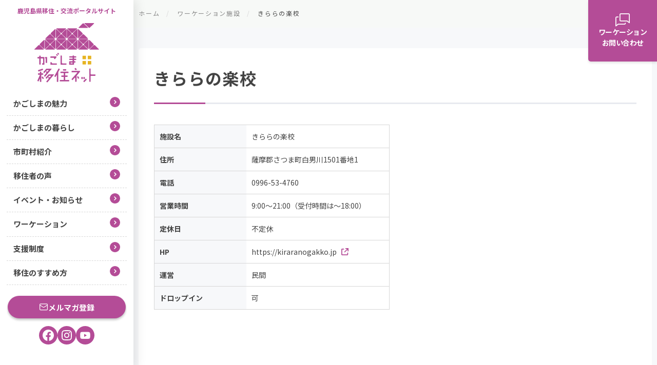

--- FILE ---
content_type: text/html; charset=UTF-8
request_url: https://www.kagoshima-iju.jp/facility/%E3%81%8D%E3%82%89%E3%82%89%E3%81%AE%E6%A5%BD%E6%A0%A1/
body_size: 44177
content:
<!DOCTYPE html>
<html lang="ja">

<head>
  <!-- Google Tag Manager -->
  <script>(function(w,d,s,l,i){w[l]=w[l]||[];w[l].push({'gtm.start':new Date().getTime(),event:'gtm.js'});var f=d.getElementsByTagName(s)[0],j=d.createElement(s),dl=l!='dataLayer'?'&l='+l:'';j.async=true;j.src='https://www.googletagmanager.com/gtm.js?id='+i+dl;f.parentNode.insertBefore(j,f);})(window,document,'script','dataLayer','GTM-PFFFM4DT');</script>
  <!-- End Google Tag Manager -->

  <meta charset="UTF-8">
  <meta name="viewport" content="width=device-width, initial-scale=1.0">
  <meta name="format-detection" content="telephone=no">
  <meta name="thumbnail" content="https://www.kagoshima-iju.jp/koryu/wp-content/themes/kagoshima-iju/assets/img/thumbnail.jpg" />

  <link rel="icon" href="https://www.kagoshima-iju.jp/koryu/wp-content/themes/kagoshima-iju/assets/img/favicon.ico">
  <link rel="icon" href="https://www.kagoshima-iju.jp/koryu/wp-content/themes/kagoshima-iju/assets/img/favicon.svg" type="image/svg+xml">
  <link rel="apple-touch-icon" sizes="180x180" href="https://www.kagoshima-iju.jp/koryu/wp-content/themes/kagoshima-iju/assets/img/apple-touch-icon.png">


  <!-- stylesheet [ -->
  <link rel="preconnect" href="https://fonts.googleapis.com">
  <link rel="preconnect" href="https://fonts.gstatic.com" crossorigin>
  <link href="https://fonts.googleapis.com/css2?family=Barlow+Condensed:wght@500&family=Noto+Sans+JP:wght@400;500;700&family=Roboto:wght@500&display=swap" rel="stylesheet">
  <link rel="stylesheet" href="https://cdn.jsdelivr.net/npm/swiper@8/swiper-bundle.min.css" />

  <!-- javascript [ -->
  <script src="https://code.jquery.com/jquery-3.6.1.min.js" integrity="sha256-o88AwQnZB+VDvE9tvIXrMQaPlFFSUTR+nldQm1LuPXQ=" crossorigin="anonymous"></script>
  <script src="https://cdn.jsdelivr.net/npm/swiper@8/swiper-bundle.min.js"></script>


  <meta name='robots' content='index, follow, max-image-preview:large, max-snippet:-1, max-video-preview:-1' />

	<!-- This site is optimized with the Yoast SEO plugin v20.0 - https://yoast.com/wordpress/plugins/seo/ -->
	<title>きららの楽校 | かごしま移住ネット</title>
	<meta name="description" content="あなたにぴったりのワーケーション施設がきっと見つかる！鹿児島の自然を満喫しながら仕事に集中できるおすすめのワーケーション施設をご紹介します。" />
	<link rel="canonical" href="https://www.kagoshima-iju.jp/facility/439/" />
	<meta property="og:locale" content="ja_JP" />
	<meta property="og:type" content="article" />
	<meta property="og:title" content="きららの楽校 | かごしま移住ネット" />
	<meta property="og:description" content="あなたにぴったりのワーケーション施設がきっと見つかる！鹿児島の自然を満喫しながら仕事に集中できるおすすめのワーケーション施設をご紹介します。" />
	<meta property="og:url" content="https://www.kagoshima-iju.jp/facility/439/" />
	<meta property="og:site_name" content="かごしま移住ネット" />
	<meta property="article:publisher" content="https://www.facebook.com/kago.iju/" />
	<meta property="article:modified_time" content="2025-04-03T11:29:55+00:00" />
	<meta property="og:image" content="https://www.kagoshima-iju.jp/koryu/wp-content/uploads/2023/01/ogp.jpg" />
	<meta property="og:image:width" content="1200" />
	<meta property="og:image:height" content="600" />
	<meta property="og:image:type" content="image/jpeg" />
	<meta name="twitter:card" content="summary_large_image" />
	<script type="application/ld+json" class="yoast-schema-graph">{"@context":"https://schema.org","@graph":[{"@type":"WebPage","@id":"https://www.kagoshima-iju.jp/facility/439/","url":"https://www.kagoshima-iju.jp/facility/439/","name":"きららの楽校 | かごしま移住ネット","isPartOf":{"@id":"https://www.kagoshima-iju.jp/#website"},"datePublished":"2023-01-13T01:41:20+00:00","dateModified":"2025-04-03T11:29:55+00:00","description":"あなたにぴったりのワーケーション施設がきっと見つかる！鹿児島の自然を満喫しながら仕事に集中できるおすすめのワーケーション施設をご紹介します。","breadcrumb":{"@id":"https://www.kagoshima-iju.jp/facility/439/#breadcrumb"},"inLanguage":"ja","potentialAction":[{"@type":"ReadAction","target":["https://www.kagoshima-iju.jp/facility/439/"]}]},{"@type":"BreadcrumbList","@id":"https://www.kagoshima-iju.jp/facility/439/#breadcrumb","itemListElement":[{"@type":"ListItem","position":1,"name":"ホーム","item":"https://www.kagoshima-iju.jp/"},{"@type":"ListItem","position":2,"name":"ワーケーション施設","item":"https://www.kagoshima-iju.jp/facility/"},{"@type":"ListItem","position":3,"name":"きららの楽校"}]},{"@type":"WebSite","@id":"https://www.kagoshima-iju.jp/#website","url":"https://www.kagoshima-iju.jp/","name":"かごしま移住ネット","description":"鹿児島県への移住で自分らしい豊かな暮らしをはじめませんか？鹿児島県内43市町村の魅力やイベント情報のほか、住まいや仕事、移住体験談も発信中です。","publisher":{"@id":"https://www.kagoshima-iju.jp/#organization"},"potentialAction":[{"@type":"SearchAction","target":{"@type":"EntryPoint","urlTemplate":"https://www.kagoshima-iju.jp/?s={search_term_string}"},"query-input":"required name=search_term_string"}],"inLanguage":"ja"},{"@type":"Organization","@id":"https://www.kagoshima-iju.jp/#organization","name":"かごしま移住ネット","url":"https://www.kagoshima-iju.jp/","logo":{"@type":"ImageObject","inLanguage":"ja","@id":"https://www.kagoshima-iju.jp/#/schema/logo/image/","url":"https://www.kagoshima-iju.jp/koryu/wp-content/uploads/2023/02/thumbnail.jpg","contentUrl":"https://www.kagoshima-iju.jp/koryu/wp-content/uploads/2023/02/thumbnail.jpg","width":600,"height":600,"caption":"かごしま移住ネット"},"image":{"@id":"https://www.kagoshima-iju.jp/#/schema/logo/image/"},"sameAs":["https://www.facebook.com/kago.iju/"]}]}</script>
	<!-- / Yoast SEO plugin. -->


<link rel="alternate" title="oEmbed (JSON)" type="application/json+oembed" href="https://www.kagoshima-iju.jp/wp-json/oembed/1.0/embed?url=https%3A%2F%2Fwww.kagoshima-iju.jp%2Ffacility%2F439" />
<link rel="alternate" title="oEmbed (XML)" type="text/xml+oembed" href="https://www.kagoshima-iju.jp/wp-json/oembed/1.0/embed?url=https%3A%2F%2Fwww.kagoshima-iju.jp%2Ffacility%2F439&#038;format=xml" />
		<!-- This site uses the Google Analytics by MonsterInsights plugin v8.12.1 - Using Analytics tracking - https://www.monsterinsights.com/ -->
							<script
				src="//www.googletagmanager.com/gtag/js?id=G-GHDHSKRM47"  data-cfasync="false" data-wpfc-render="false" type="text/javascript" async></script>
			<script data-cfasync="false" data-wpfc-render="false" type="text/javascript">
				var mi_version = '8.12.1';
				var mi_track_user = true;
				var mi_no_track_reason = '';
				
								var disableStrs = [
										'ga-disable-G-GHDHSKRM47',
														];

				/* Function to detect opted out users */
				function __gtagTrackerIsOptedOut() {
					for (var index = 0; index < disableStrs.length; index++) {
						if (document.cookie.indexOf(disableStrs[index] + '=true') > -1) {
							return true;
						}
					}

					return false;
				}

				/* Disable tracking if the opt-out cookie exists. */
				if (__gtagTrackerIsOptedOut()) {
					for (var index = 0; index < disableStrs.length; index++) {
						window[disableStrs[index]] = true;
					}
				}

				/* Opt-out function */
				function __gtagTrackerOptout() {
					for (var index = 0; index < disableStrs.length; index++) {
						document.cookie = disableStrs[index] + '=true; expires=Thu, 31 Dec 2099 23:59:59 UTC; path=/';
						window[disableStrs[index]] = true;
					}
				}

				if ('undefined' === typeof gaOptout) {
					function gaOptout() {
						__gtagTrackerOptout();
					}
				}
								window.dataLayer = window.dataLayer || [];

				window.MonsterInsightsDualTracker = {
					helpers: {},
					trackers: {},
				};
				if (mi_track_user) {
					function __gtagDataLayer() {
						dataLayer.push(arguments);
					}

					function __gtagTracker(type, name, parameters) {
						if (!parameters) {
							parameters = {};
						}

						if (parameters.send_to) {
							__gtagDataLayer.apply(null, arguments);
							return;
						}

						if (type === 'event') {
														parameters.send_to = monsterinsights_frontend.v4_id;
							var hookName = name;
							if (typeof parameters['event_category'] !== 'undefined') {
								hookName = parameters['event_category'] + ':' + name;
							}

							if (typeof MonsterInsightsDualTracker.trackers[hookName] !== 'undefined') {
								MonsterInsightsDualTracker.trackers[hookName](parameters);
							} else {
								__gtagDataLayer('event', name, parameters);
							}
							
													} else {
							__gtagDataLayer.apply(null, arguments);
						}
					}

					__gtagTracker('js', new Date());
					__gtagTracker('set', {
						'developer_id.dZGIzZG': true,
											});
										__gtagTracker('config', 'G-GHDHSKRM47', {"forceSSL":"true","link_attribution":"true"} );
															window.gtag = __gtagTracker;										(function () {
						/* https://developers.google.com/analytics/devguides/collection/analyticsjs/ */
						/* ga and __gaTracker compatibility shim. */
						var noopfn = function () {
							return null;
						};
						var newtracker = function () {
							return new Tracker();
						};
						var Tracker = function () {
							return null;
						};
						var p = Tracker.prototype;
						p.get = noopfn;
						p.set = noopfn;
						p.send = function () {
							var args = Array.prototype.slice.call(arguments);
							args.unshift('send');
							__gaTracker.apply(null, args);
						};
						var __gaTracker = function () {
							var len = arguments.length;
							if (len === 0) {
								return;
							}
							var f = arguments[len - 1];
							if (typeof f !== 'object' || f === null || typeof f.hitCallback !== 'function') {
								if ('send' === arguments[0]) {
									var hitConverted, hitObject = false, action;
									if ('event' === arguments[1]) {
										if ('undefined' !== typeof arguments[3]) {
											hitObject = {
												'eventAction': arguments[3],
												'eventCategory': arguments[2],
												'eventLabel': arguments[4],
												'value': arguments[5] ? arguments[5] : 1,
											}
										}
									}
									if ('pageview' === arguments[1]) {
										if ('undefined' !== typeof arguments[2]) {
											hitObject = {
												'eventAction': 'page_view',
												'page_path': arguments[2],
											}
										}
									}
									if (typeof arguments[2] === 'object') {
										hitObject = arguments[2];
									}
									if (typeof arguments[5] === 'object') {
										Object.assign(hitObject, arguments[5]);
									}
									if ('undefined' !== typeof arguments[1].hitType) {
										hitObject = arguments[1];
										if ('pageview' === hitObject.hitType) {
											hitObject.eventAction = 'page_view';
										}
									}
									if (hitObject) {
										action = 'timing' === arguments[1].hitType ? 'timing_complete' : hitObject.eventAction;
										hitConverted = mapArgs(hitObject);
										__gtagTracker('event', action, hitConverted);
									}
								}
								return;
							}

							function mapArgs(args) {
								var arg, hit = {};
								var gaMap = {
									'eventCategory': 'event_category',
									'eventAction': 'event_action',
									'eventLabel': 'event_label',
									'eventValue': 'event_value',
									'nonInteraction': 'non_interaction',
									'timingCategory': 'event_category',
									'timingVar': 'name',
									'timingValue': 'value',
									'timingLabel': 'event_label',
									'page': 'page_path',
									'location': 'page_location',
									'title': 'page_title',
								};
								for (arg in args) {
																		if (!(!args.hasOwnProperty(arg) || !gaMap.hasOwnProperty(arg))) {
										hit[gaMap[arg]] = args[arg];
									} else {
										hit[arg] = args[arg];
									}
								}
								return hit;
							}

							try {
								f.hitCallback();
							} catch (ex) {
							}
						};
						__gaTracker.create = newtracker;
						__gaTracker.getByName = newtracker;
						__gaTracker.getAll = function () {
							return [];
						};
						__gaTracker.remove = noopfn;
						__gaTracker.loaded = true;
						window['__gaTracker'] = __gaTracker;
					})();
									} else {
										console.log("");
					(function () {
						function __gtagTracker() {
							return null;
						}

						window['__gtagTracker'] = __gtagTracker;
						window['gtag'] = __gtagTracker;
					})();
									}
			</script>
				<!-- / Google Analytics by MonsterInsights -->
		<style id='wp-img-auto-sizes-contain-inline-css' type='text/css'>
img:is([sizes=auto i],[sizes^="auto," i]){contain-intrinsic-size:3000px 1500px}
/*# sourceURL=wp-img-auto-sizes-contain-inline-css */
</style>
<style id='wp-block-library-inline-css' type='text/css'>
:root{--wp-block-synced-color:#7a00df;--wp-block-synced-color--rgb:122,0,223;--wp-bound-block-color:var(--wp-block-synced-color);--wp-editor-canvas-background:#ddd;--wp-admin-theme-color:#007cba;--wp-admin-theme-color--rgb:0,124,186;--wp-admin-theme-color-darker-10:#006ba1;--wp-admin-theme-color-darker-10--rgb:0,107,160.5;--wp-admin-theme-color-darker-20:#005a87;--wp-admin-theme-color-darker-20--rgb:0,90,135;--wp-admin-border-width-focus:2px}@media (min-resolution:192dpi){:root{--wp-admin-border-width-focus:1.5px}}.wp-element-button{cursor:pointer}:root .has-very-light-gray-background-color{background-color:#eee}:root .has-very-dark-gray-background-color{background-color:#313131}:root .has-very-light-gray-color{color:#eee}:root .has-very-dark-gray-color{color:#313131}:root .has-vivid-green-cyan-to-vivid-cyan-blue-gradient-background{background:linear-gradient(135deg,#00d084,#0693e3)}:root .has-purple-crush-gradient-background{background:linear-gradient(135deg,#34e2e4,#4721fb 50%,#ab1dfe)}:root .has-hazy-dawn-gradient-background{background:linear-gradient(135deg,#faaca8,#dad0ec)}:root .has-subdued-olive-gradient-background{background:linear-gradient(135deg,#fafae1,#67a671)}:root .has-atomic-cream-gradient-background{background:linear-gradient(135deg,#fdd79a,#004a59)}:root .has-nightshade-gradient-background{background:linear-gradient(135deg,#330968,#31cdcf)}:root .has-midnight-gradient-background{background:linear-gradient(135deg,#020381,#2874fc)}:root{--wp--preset--font-size--normal:16px;--wp--preset--font-size--huge:42px}.has-regular-font-size{font-size:1em}.has-larger-font-size{font-size:2.625em}.has-normal-font-size{font-size:var(--wp--preset--font-size--normal)}.has-huge-font-size{font-size:var(--wp--preset--font-size--huge)}.has-text-align-center{text-align:center}.has-text-align-left{text-align:left}.has-text-align-right{text-align:right}.has-fit-text{white-space:nowrap!important}#end-resizable-editor-section{display:none}.aligncenter{clear:both}.items-justified-left{justify-content:flex-start}.items-justified-center{justify-content:center}.items-justified-right{justify-content:flex-end}.items-justified-space-between{justify-content:space-between}.screen-reader-text{border:0;clip-path:inset(50%);height:1px;margin:-1px;overflow:hidden;padding:0;position:absolute;width:1px;word-wrap:normal!important}.screen-reader-text:focus{background-color:#ddd;clip-path:none;color:#444;display:block;font-size:1em;height:auto;left:5px;line-height:normal;padding:15px 23px 14px;text-decoration:none;top:5px;width:auto;z-index:100000}html :where(.has-border-color){border-style:solid}html :where([style*=border-top-color]){border-top-style:solid}html :where([style*=border-right-color]){border-right-style:solid}html :where([style*=border-bottom-color]){border-bottom-style:solid}html :where([style*=border-left-color]){border-left-style:solid}html :where([style*=border-width]){border-style:solid}html :where([style*=border-top-width]){border-top-style:solid}html :where([style*=border-right-width]){border-right-style:solid}html :where([style*=border-bottom-width]){border-bottom-style:solid}html :where([style*=border-left-width]){border-left-style:solid}html :where(img[class*=wp-image-]){height:auto;max-width:100%}:where(figure){margin:0 0 1em}html :where(.is-position-sticky){--wp-admin--admin-bar--position-offset:var(--wp-admin--admin-bar--height,0px)}@media screen and (max-width:600px){html :where(.is-position-sticky){--wp-admin--admin-bar--position-offset:0px}}
/*wp_block_styles_on_demand_placeholder:6972121b94f08*/
/*# sourceURL=wp-block-library-inline-css */
</style>
<style id='classic-theme-styles-inline-css' type='text/css'>
/*! This file is auto-generated */
.wp-block-button__link{color:#fff;background-color:#32373c;border-radius:9999px;box-shadow:none;text-decoration:none;padding:calc(.667em + 2px) calc(1.333em + 2px);font-size:1.125em}.wp-block-file__button{background:#32373c;color:#fff;text-decoration:none}
/*# sourceURL=/wp-includes/css/classic-themes.min.css */
</style>
<link rel='stylesheet' id='contact-form-7-css' href='https://www.kagoshima-iju.jp/koryu/wp-content/plugins/contact-form-7/includes/css/styles.css?ver=5.7.2' type='text/css' media='all' />
<link rel='stylesheet' id='wp-pagenavi-css' href='https://www.kagoshima-iju.jp/koryu/wp-content/plugins/wp-pagenavi/pagenavi-css.css?ver=2.70' type='text/css' media='all' />
<link rel='stylesheet' id='style-css' href='https://www.kagoshima-iju.jp/koryu/wp-content/themes/kagoshima-iju/assets/css/style.css?ver=6.9' type='text/css' media='all' />
<script type="text/javascript" src="https://www.kagoshima-iju.jp/koryu/wp-content/plugins/google-analytics-for-wordpress/assets/js/frontend-gtag.min.js?ver=8.12.1" id="monsterinsights-frontend-script-js"></script>
<script data-cfasync="false" data-wpfc-render="false" type="text/javascript" id='monsterinsights-frontend-script-js-extra'>/* <![CDATA[ */
var monsterinsights_frontend = {"js_events_tracking":"true","download_extensions":"doc,pdf,ppt,zip,xls,docx,pptx,xlsx","inbound_paths":"[{\"path\":\"\\\/go\\\/\",\"label\":\"affiliate\"},{\"path\":\"\\\/recommend\\\/\",\"label\":\"affiliate\"}]","home_url":"https:\/\/www.kagoshima-iju.jp","hash_tracking":"false","ua":"","v4_id":"G-GHDHSKRM47"};/* ]]> */
</script>
<link rel='shortlink' href='https://www.kagoshima-iju.jp/?p=439' />
<link rel="icon" href="https://www.kagoshima-iju.jp/koryu/wp-content/uploads/2023/02/cropped-favicon-32x32.png" sizes="32x32" />
<link rel="icon" href="https://www.kagoshima-iju.jp/koryu/wp-content/uploads/2023/02/cropped-favicon-192x192.png" sizes="192x192" />
<link rel="apple-touch-icon" href="https://www.kagoshima-iju.jp/koryu/wp-content/uploads/2023/02/cropped-favicon-180x180.png" />
<meta name="msapplication-TileImage" content="https://www.kagoshima-iju.jp/koryu/wp-content/uploads/2023/02/cropped-favicon-270x270.png" />
</head>

<body>
  <!-- Google Tag Manager (noscript) -->
  <noscript><iframe src="https://www.googletagmanager.com/ns.html?id=GTM-PFFFM4DT" height="0" width="0" style="display:none;visibility:hidden"></iframe></noscript>
  <!-- End Google Tag Manager (noscript) -->
  <div class="c-button-fixed">
          <a href="https://www.kagoshima-iju.jp/contact/?category-select=5" class="c-button-fixed__worcation">
        <svg width="28" height="26" viewBox="0 0 28 26" xmlns="http://www.w3.org/2000/svg">
          <path d="M18.4326 19.3102C18.4326 19.543 18.3401 19.7662 18.1755 19.9308C18.0109 20.0954 17.7877 20.1879 17.5549 20.1879H5.26646C5.07335 20.1879 4.88903 20.3635 4.73103 20.4776L1.75549 22.8212V8.77727C1.75549 8.54448 1.84796 8.32122 2.01257 8.15661C2.17718 7.992 2.40044 7.89953 2.63323 7.89953H6.02132V6.14404H2.63323C1.93485 6.14404 1.26508 6.42147 0.771255 6.9153C0.277429 7.40912 0 8.0789 0 8.77727V24.5766C0.00130635 24.7396 0.0479836 24.8991 0.134801 25.0371C0.221618 25.175 0.345144 25.2861 0.491536 25.3578C0.632571 25.422 0.78807 25.4476 0.942235 25.4322C1.0964 25.4168 1.24374 25.3608 1.36928 25.2701L5.88966 21.9434H17.6865C18.0192 21.9532 18.3503 21.8947 18.6595 21.7713C18.9686 21.648 19.2491 21.4625 19.4836 21.2263C19.7181 20.9902 19.9016 20.7084 20.0228 20.3984C20.144 20.0884 20.2002 19.7569 20.1881 19.4243V18.4324H18.4326V19.3102Z"/>
          <path d="M25.4548 0H10.5331C9.83476 0 9.16498 0.277429 8.67116 0.771255C8.17733 1.26508 7.8999 1.93485 7.8999 2.63323V13.1661C7.8999 13.8645 8.17733 14.5343 8.67116 15.0281C9.16498 15.5219 9.83476 15.7994 10.5331 15.7994H22.4265L26.6222 19.0558C26.7469 19.148 26.8938 19.2055 27.048 19.2225C27.2022 19.2394 27.3581 19.2152 27.4999 19.1523C27.6493 19.0812 27.7755 18.9693 27.864 18.8295C27.9525 18.6898 27.9997 18.5278 28.0002 18.3624V2.63323C28.0006 1.9498 27.7352 1.29299 27.2602 0.801613C26.7852 0.310234 26.1378 0.0227809 25.4548 0ZM26.3325 16.6244L23.2604 14.2282C23.1072 14.1093 22.9189 14.0445 22.725 14.0439H10.5331C10.3003 14.0439 10.0771 13.9514 9.91247 13.7868C9.74786 13.6222 9.65539 13.3989 9.65539 13.1661V2.63323C9.65539 2.40044 9.74786 2.17718 9.91247 2.01257C10.0771 1.84796 10.3003 1.75548 10.5331 1.75548H25.4548C25.6894 1.77678 25.9081 1.88312 26.0698 2.05449C26.2315 2.22586 26.3249 2.45042 26.3325 2.68589V16.6244Z"/>
        </svg>
        <p>ワーケーション<br>お問い合わせ</p>
      </a>
        <a href="https://plus.combz.jp/connectFromMail/regist/sbwv8934" class="c-button-fixed__mail" target="_blank">
      <img src="https://www.kagoshima-iju.jp/koryu/wp-content/themes/kagoshima-iju/assets/img/component/mail.svg" alt="メルマガ登録" width="18" height="14">
      <p>メルマガ登録</p>
    </a>
  </div>
  <header>
    <aside class="l-aside">
      <div class="l-aside__inner">
        <div class="l-aside__logo">
          <p class="l-aside__logo-tagline">鹿児島県移住・交流ポータルサイト</p>
          <a href="https://www.kagoshima-iju.jp/">
            <img src="https://www.kagoshima-iju.jp/koryu/wp-content/themes/kagoshima-iju/assets/img/logo.svg" alt="鹿児島移住ネット" class="l-aside__logo-img">
          </a>
        </div>
        <nav class="l-aside__nav">
          <ul class="l-aside__list">
            <li class="l-aside__list-item">
              <a href="https://www.kagoshima-iju.jp/know" class="l-aside__list-item-inner">
                かごしまの魅力
                <span class="c-icon"><img src="https://www.kagoshima-iju.jp/koryu/wp-content/themes/kagoshima-iju/assets/img/component/w-arrow.svg" alt="" width="5" height="8"></span>
              </a>
            </li>
            <li class="l-aside__list-item">
              <a href="https://www.kagoshima-iju.jp/life/work" class="l-aside__list-item-inner">
                かごしまの暮らし
                <span class="c-icon"><img src="https://www.kagoshima-iju.jp/koryu/wp-content/themes/kagoshima-iju/assets/img/component/w-arrow.svg" alt="" width="5" height="8"></span>
              </a>
            </li>
            <li class="l-aside__list-item">
              <a href="https://www.kagoshima-iju.jp/introduce" class="l-aside__list-item-inner">
                市町村紹介
                <span class="c-icon"><img src="https://www.kagoshima-iju.jp/koryu/wp-content/themes/kagoshima-iju/assets/img/component/w-arrow.svg" alt="" width="5" height="8"></span>
              </a>
            </li>
            <li class="l-aside__list-item">
              <a href="https://www.kagoshima-iju.jp/future" class="l-aside__list-item-inner">
                移住者の声
                <span class="c-icon"><img src="https://www.kagoshima-iju.jp/koryu/wp-content/themes/kagoshima-iju/assets/img/component/w-arrow.svg" alt="" width="5" height="8"></span>
              </a>
            </li>
            <li class="l-aside__list-item">
              <a href="https://www.kagoshima-iju.jp/category/event" class="l-aside__list-item-inner">
                イベント・お知らせ
                <span class="c-icon"><img src="https://www.kagoshima-iju.jp/koryu/wp-content/themes/kagoshima-iju/assets/img/component/w-arrow.svg" alt="" width="5" height="8"></span>
              </a>
            </li>
            <li class="l-aside__list-item">
              <a href="https://www.kagoshima-iju.jp/worcation" class="l-aside__list-item-inner">
                ワーケーション
                <span class="c-icon"><img src="https://www.kagoshima-iju.jp/koryu/wp-content/themes/kagoshima-iju/assets/img/component/w-arrow.svg" alt="" width="5" height="8"></span>
              </a>
            </li>
            <li class="l-aside__list-item">
              <a href="https://www.kagoshima-iju.jp/contribute" class="l-aside__list-item-inner">
                支援制度
                <span class="c-icon"><img src="https://www.kagoshima-iju.jp/koryu/wp-content/themes/kagoshima-iju/assets/img/component/w-arrow.svg" alt="" width="5" height="8"></span>
              </a>
            </li>
            <li class="l-aside__list-item">
              <a href="https://www.kagoshima-iju.jp/step" class="l-aside__list-item-inner">
                移住のすすめ方
                <span class="c-icon"><img src="https://www.kagoshima-iju.jp/koryu/wp-content/themes/kagoshima-iju/assets/img/component/w-arrow.svg" alt="" width="5" height="8"></span>
              </a>
            </li>
          </ul>
          <div class="l-aside__button-wrap">
            <a href="https://plus.combz.jp/connectFromMail/regist/sbwv8934" class="c-button c-button--icon l-aside__button-wrap-button" target="_blank"><img src="https://www.kagoshima-iju.jp/koryu/wp-content/themes/kagoshima-iju/assets/img/component/mail.svg" alt="" width="18" height="14">メルマガ登録</a>
          </div>
          <ul class="l-aside__sns">
            <li><a href="https://www.facebook.com/kago.iju/"  target="_blank" class="c-icon-button"><img src="https://www.kagoshima-iju.jp/koryu/wp-content/themes/kagoshima-iju/assets/img/component/w-facebook.svg" alt="facebook" width="22" height="22"></a></li>
            <li><a href="https://www.instagram.com/kagoshima_ijunet/"  target="_blank" class="c-icon-button"><img src="https://www.kagoshima-iju.jp/koryu/wp-content/themes/kagoshima-iju/assets/img/component/w-instagram.svg" alt="instagram" width="20" height="20"></a></li>
            <li><a href="https://www.youtube.com/channel/UCLT42L9TLchtgsAlxsnFJbw" target="_blank" class="c-icon-button"><img src="https://www.kagoshima-iju.jp/koryu/wp-content/themes/kagoshima-iju/assets/img/component/w-youtube.svg" alt="公式Youtubeチャンネル" width="20" height="16"></a></li>
          </ul>
        </nav>
      </div>
    </aside>
    <div class="l-header">
      <div class="l-header__logo">
        <a href="https://www.kagoshima-iju.jp/">
          <figure><img src="https://www.kagoshima-iju.jp/koryu/wp-content/themes/kagoshima-iju/assets/img/logo.svg" alt="" class="l-aside__logo-img"></figure>
        </a>
      </div>
      <p class="l-header__tagline">鹿児島県移住・交流ポータルサイト</p>
      <button class="l-header__menu js-header-menu">
        <span></span>
        <span></span>
        <span></span>
      </button>
      <nav class="l-header__list">
        <ul class="l-header__list-inner">
          <li class="l-header__list-item">
            <a href="https://www.kagoshima-iju.jp" class="l-header__list-item-inner">
              トップ
              <span class="c-icon"><img src="https://www.kagoshima-iju.jp/koryu/wp-content/themes/kagoshima-iju/assets/img/component/w-arrow.svg" alt="" width="5" height="8"></span>
            </a>
          </li>
          <li class="l-header__list-item">
            <a href="https://www.kagoshima-iju.jp/know" class="l-header__list-item-inner">
              かごしまの魅力
              <span class="c-icon"><img src="https://www.kagoshima-iju.jp/koryu/wp-content/themes/kagoshima-iju/assets/img/component/w-arrow.svg" alt="" width="5" height="8"></span>
            </a>
          </li>
          <li class="l-header__list-item">
            <a href="https://www.kagoshima-iju.jp/life/work" class="l-header__list-item-inner">
              かごしまの暮らし
              <span class="c-icon"><img src="https://www.kagoshima-iju.jp/koryu/wp-content/themes/kagoshima-iju/assets/img/component/w-arrow.svg" alt="" width="5" height="8"></span>
            </a>
          </li>
          <li class="l-header__list-item">
            <a href="https://www.kagoshima-iju.jp/introduce" class="l-header__list-item-inner">
              市町村紹介
              <span class="c-icon"><img src="https://www.kagoshima-iju.jp/koryu/wp-content/themes/kagoshima-iju/assets/img/component/w-arrow.svg" alt="" width="5" height="8"></span>
            </a>
          </li>
          <li class="l-header__list-item">
            <a href="https://www.kagoshima-iju.jp/future" class="l-header__list-item-inner">
              移住者の声
              <span class="c-icon"><img src="https://www.kagoshima-iju.jp/koryu/wp-content/themes/kagoshima-iju/assets/img/component/w-arrow.svg" alt="" width="5" height="8"></span>
            </a>
          </li>
          <li class="l-header__list-item">
            <a href="https://www.kagoshima-iju.jp/category/event" class="l-header__list-item-inner">
              イベント・お知らせ
              <span class="c-icon"><img src="https://www.kagoshima-iju.jp/koryu/wp-content/themes/kagoshima-iju/assets/img/component/w-arrow.svg" alt="" width="5" height="8"></span>
            </a>
          </li>
          <li class="l-header__list-item">
            <a href="https://www.kagoshima-iju.jp/worcation" class="l-header__list-item-inner">
              ワーケーション
              <span class="c-icon"><img src="https://www.kagoshima-iju.jp/koryu/wp-content/themes/kagoshima-iju/assets/img/component/w-arrow.svg" alt="" width="5" height="8"></span>
            </a>
          </li>
          <li class="l-header__list-item">
            <a href="https://www.kagoshima-iju.jp/contribute" class="l-header__list-item-inner">
              支援制度
              <span class="c-icon"><img src="https://www.kagoshima-iju.jp/koryu/wp-content/themes/kagoshima-iju/assets/img/component/w-arrow.svg" alt="" width="5" height="8"></span>
            </a>
          </li>
          <li class="l-header__list-item">
            <a href="https://www.kagoshima-iju.jp/step" class="l-header__list-item-inner">
              移住のすすめ方
              <span class="c-icon"><img src="https://www.kagoshima-iju.jp/koryu/wp-content/themes/kagoshima-iju/assets/img/component/w-arrow.svg" alt="" width="5" height="8"></span>
            </a>
          </li>
        </ul>
        <ul class="l-aside__sns">
          <li><a href="https://www.facebook.com/kago.iju/" class="c-icon-button" target="_blank"><img src="https://www.kagoshima-iju.jp/koryu/wp-content/themes/kagoshima-iju/assets/img/component/w-facebook.svg" alt="公式facebook" width="22" height="22"></a></li>
          <li><a href="https://www.instagram.com/kagoshima_ijunet/" class="c-icon-button" target="_blank"><img src="https://www.kagoshima-iju.jp/koryu/wp-content/themes/kagoshima-iju/assets/img/component/w-instagram.svg" alt="公式instagram" width="20" height="20"></a></li>
          <li><a href="https://www.youtube.com/channel/UCLT42L9TLchtgsAlxsnFJbw" class="c-icon-button" target="_blank"><img src="https://www.kagoshima-iju.jp/koryu/wp-content/themes/kagoshima-iju/assets/img/component/w-youtube.svg" alt="公式Youtubeチャンネル" width="20" height="16"></a></li>
        </ul>
      </nav>
    </div>
  </header>

<main class="l-main p-facility">
  <div class="p-page-top">
    <div class="c-breadcrumb"><div class="l-container"><ol class="c-breadcrumb__list"><li class="c-breadcrumb__item"><a href="https://www.kagoshima-iju.jp/">ホーム</a></li>  <li><li class="c-breadcrumb__item"><a href="https://www.kagoshima-iju.jp/facility/">ワーケーション施設</a></li>  <li class="c-breadcrumb__item c-breadcrumb__item--active" aria-current="page">きららの楽校</li></li></ol></div></div>  </div>
  <div class="l-container-single u-pdb-l p-facility-single">
    <div class="l-container l-container--white">
      <h3 class="c-title-underline u-mgb-xl">きららの楽校</h3>
      <div class="u-mgb-xl p-facility-single-column">
                <table class="c-table c-table--facility-single">
          <tr>
            <th class="c-table__th">施設名</th>
            <td class="c-table__td">きららの楽校</td>
          </tr>
          <tr>
            <th class="c-table__th">住所</th>
            <td class="c-table__td">薩摩郡さつま町白男川1501番地1</td>
          </tr>
          <tr>
            <th class="c-table__th">電話</th>
            <td class="c-table__td">0996-53-4760</td>
          </tr>
          <tr>
            <th class="c-table__th">営業時間</th>
            <td class="c-table__td">9:00～21:00（受付時間は～18:00）</td>
          </tr>
          <tr>
            <th class="c-table__th">定休日</th>
            <td class="c-table__td">不定休</td>
          </tr>
                    <tr>
            <th class="c-table__th">HP</th>
            <td class="c-table__td"><a href="https://kiraranogakko.jp" target="_blank">https://kiraranogakko.jp<span class="p-link-outbound__outbound-icon"></span></a></td>
          </tr>
                    <tr>
            <th class="c-table__th">運営</th>
            <td class="c-table__td">民間</td>
          </tr>
          <tr>
            <th class="c-table__th">ドロップイン</th>
            <td class="c-table__td">可</td>
          </tr>
        </table>
        <div>
        <iframe src="https://www.google.com/maps/embed?pb=!1m18!1m12!1m3!1d3386.7801935809075!2d130.4162209514896!3d31.912569081149503!2m3!1f0!2f0!3f0!3m2!1i1024!2i768!4f13.1!3m3!1m2!1s0x353e4cf71d5ed549%3A0x44fa37468e808c68!2z44CSODk1LTE4MDUg6bm_5YWQ5bO255yM6Jap5pGp6YOh44GV44Gk44G-55S655m955S35bed77yR77yV77yQ77yR4oiS77yR!5e0!3m2!1sja!2sjp!4v1673491408582!5m2!1sja!2sjp" width="600" height="450" style="border:0;" allowfullscreen="" loading="lazy" referrerpolicy="no-referrer-when-downgrade"></iframe>        </div>
      </div>
      <h5 class="c-title-diamond u-mgb-m"><span class="c-title-diamond__icon"></span>施設環境</h5>
              <div class="c-table-wrap">
          <table class="c-table u-mgb-xl c-table--facility-media">
            <tr>
              <th class="c-table__th c-table--facility-media__title c-table__th---sticky">施設名</th>
              <th class="c-table__th c-table__mini">有無</th>
              <th class="c-table__th c-table__mini">利用料</th>
              <th class="c-table__th c-table__mini">ネット環境</th>
              <th class="c-table__th c-table__mini">電源</th>
              <th class="c-table__th c-table__mini">テレビ会議</th>
              <th class="c-table__th">備考</th>
            </tr>
                        <tr>
              <td class="c-table__td c-table--facility-media__title c-table__th---sticky">フリースペース（ロビー等）</td>
              <td class="c-table__td">有</td>
              <td class="c-table__td">無料</td>
              <td class="c-table__td">有</td>
              <td class="c-table__td">有</td>
              <td class="c-table__td">-</td>
              <td class="c-table__td"></td>
            </tr>
                        <tr>
              <td class="c-table__td c-table--facility-media__title c-table__th---sticky">会議室</td>
              <td class="c-table__td">有</td>
              <td class="c-table__td">200円/hr</td>
              <td class="c-table__td">有</td>
              <td class="c-table__td">有</td>
              <td class="c-table__td">-</td>
              <td class="c-table__td"></td>
            </tr>
                      </table>
        </div>
                  <h5 class="c-title-diamond u-mgb-m"><span class="c-title-diamond__icon"></span>おすすめポイント</h5>
      <div class="u-mgb-m">
      <p>旧白男川小学校を宿泊型交流施設としてリノベーションし、2019年に「うましき里きららの楽校」がオープンしました。<br />
カフェスペース「でんでんカフェ」では、地元の新鮮な食材を使った、おいしい里山ごはんが食べられるほか、合宿等で利用できる和室やブックマウンテンも利用可能です。<br />
その他にも、町内の講師から様々なことを学べる「kirraわくわくスクール」や川内川でのパックラフト体験も可能です。</p>
      </div>
            <ul class="p-facility-single-imgs">
                <li><img src="https://www.kagoshima-iju.jp/koryu/wp-content/uploads/2023/01/きららの楽校-1.jpg" alt="きららの楽校 (1)"></li>
                <li><img src="https://www.kagoshima-iju.jp/koryu/wp-content/uploads/2023/01/きららの楽校-2.jpg" alt="きららの楽校 (2)"></li>
                <li><img src="https://www.kagoshima-iju.jp/koryu/wp-content/uploads/2023/01/きららの楽校-3.jpg" alt="きららの楽校 (3)"></li>
              </ul>
          </div>
  </div>
  <div class="p-facility__button u-mgb-page">
    <a href="https://www.kagoshima-iju.jp/worcation" class="c-button c-button--arrow">ワーケーショントップへ</a>
  </div>
</main>

<footer class="l-footer">
  <div id="pagetop">
    <span class="c-button-pagetop"><img src="https://www.kagoshima-iju.jp/koryu/wp-content/themes/kagoshima-iju/assets/img/component/pagetop.svg" alt="ページトップへ" width="24" height="26"></span>
  </div>
  <div class="l-footer-inner l-container">
    <div class="l-footer__information">
      <a href="https://www.kagoshima-iju.jp/">
        <figure class="l-footer__information-logo"><img src="https://www.kagoshima-iju.jp/koryu/wp-content/themes/kagoshima-iju/assets/img/w-logo.svg" alt="鹿児島移住ネット"></figure>
      </a>
      <p class="l-footer__information-text">鹿児島県商工労働水産部<br>産業人材確保・移住促進課</p>
      <address class="l-footer__information-address">〒890-8577 鹿児島県鹿児島市鴨池新町10-1</address>
    </div>
    <nav class="l-footer__nav">
      <div>
        <dl class="l-footer__nav-item">
          <dt class="l-footer__nav-item-title"><a href="https://www.kagoshima-iju.jp/know">かごしまの魅力</a></dt>
          <dd class="l-footer__nav-item-list"><a href="https://www.kagoshima-iju.jp/know#movie">MOVIE</a></dd>
        </dl>
        <dl class="l-footer__nav-item">
          <dt class="l-footer__nav-item-title"><a href="https://www.kagoshima-iju.jp/life/work">かごしまの暮らし</a></dt>
          <dd class="l-footer__nav-item-list"><a href="https://www.kagoshima-iju.jp/life/work">仕事</a></dd>
          <dd class="l-footer__nav-item-list"><a href="https://www.kagoshima-iju.jp/life/residence">住まい</a></dd>
          <dd class="l-footer__nav-item-list"><a href="https://www.kagoshima-iju.jp/life/childcare">子育て</a></dd>
          <dd class="l-footer__nav-item-list"><a href="https://www.kagoshima-iju.jp/life/education">教育</a></dd>
          <dd class="l-footer__nav-item-list"><a href="https://www.kagoshima-iju.jp/life/medical">医療・福祉</a></dd>
        </dl>
      </div>
      <div>
        <dl class="l-footer__nav-item">
          <dt class="l-footer__nav-item-title"><a href="https://www.kagoshima-iju.jp/introduce">市町村紹介</a></dt>
          <dd></dd>
        </dl>
        <dl class="l-footer__nav-item">
          <dt class="l-footer__nav-item-title"><a href="https://www.kagoshima-iju.jp/future">移住者の声 かごしま移住で叶える未来</a></dt>
          <dd class="l-footer__nav-item-list"><a href="https://www.kagoshima-iju.jp/interview">移住者の声 記事一覧</a></dd>
        </dl>
        <dl class="l-footer__nav-item">
          <dt class="l-footer__nav-item-title"><a href="https://www.kagoshima-iju.jp/worcation">ワーケーション</a></dt>
          <dd></dd>
        </dl>
        <dl class="l-footer__nav-item">
          <dt class="l-footer__nav-item-title"><a href="https://www.kagoshima-iju.jp/category/event">イベント・お知らせ</a></dt>
          <dd></dd>
        </dl>
      </div>
      <div>
        <dl class="l-footer__nav-item">
          <dt class="l-footer__nav-item-title"><a href="https://www.kagoshima-iju.jp/contribute">支援制度</a></dt>
          <dd></dd>
        </dl>
        <dl class="l-footer__nav-item">
          <dt class="l-footer__nav-item-title"><a href="https://www.kagoshima-iju.jp/step">移住のすすめ方</a></dt>
          <dd class="l-footer__nav-item-list"><a href="https://www.kagoshima-iju.jp/contact">移住相談お問い合わせ</a></dd>
          <dd class="l-footer__nav-item-list"><a href="https://www.kagoshima-iju.jp/faq">移住Q&A</a></dd>
          <dd class="l-footer__nav-item-list"><a href="https://plus.combz.jp/connectFromMail/regist/sbwv8934" target="_blank">メルマガ登録</a></dd>
        </dl>
        <dl class="l-footer__nav-item">
          <dt class="l-footer__nav-item-title"><a href="https://www.kagoshima-iju.jp/experience">田舎暮らし体験</a></dt>
          <dd></dd>
        </dl>
      </div>
    </nav>
  </div>
  <div class="l-footer__bottom l-container">
    <ul class="l-footer__sns">
      <li>
        <a href="https://www.facebook.com/kago.iju/" class="c-icon-button c-icon-button--white" target="_blank"><img src="https://www.kagoshima-iju.jp/koryu/wp-content/themes/kagoshima-iju/assets/img/component/facebook.svg" alt="公式facebook" width="22" height="22"></a>
      </li>
      <li>
        <a href="https://www.instagram.com/kagoshima_ijunet/" class="c-icon-button c-icon-button--white" target="_blank"><img src="https://www.kagoshima-iju.jp/koryu/wp-content/themes/kagoshima-iju/assets/img/component/instagram.svg" alt="公式instagram" width="18" height="18"></a>
      </li>
      <li>
        <a href="https://www.youtube.com/channel/UCLT42L9TLchtgsAlxsnFJbw" class="c-icon-button c-icon-button--white" target="_blank"><img src="https://www.kagoshima-iju.jp/koryu/wp-content/themes/kagoshima-iju/assets/img/component/youtube.svg" alt="公式Youtubeチャンネル" width="22" height="16"></a>
      </li>
    </ul>
    <div class="l-footer__site-links">
      <ul class="l-footer__site-links-inner">
        <li><a href="https://www.kagoshima-iju.jp/policy">サイトポリシー</a></li>
        <li><a href="https://www.kagoshima-iju.jp/sitemap">サイトマップ</a></li>
      </ul>
      <p>Copyright © Kagoshima IJU Net All Right Reserved.</p>
    </div>
  </div>
</footer>
<script type="speculationrules">
{"prefetch":[{"source":"document","where":{"and":[{"href_matches":"/*"},{"not":{"href_matches":["/koryu/wp-*.php","/koryu/wp-admin/*","/koryu/wp-content/uploads/*","/koryu/wp-content/*","/koryu/wp-content/plugins/*","/koryu/wp-content/themes/kagoshima-iju/*","/*\\?(.+)"]}},{"not":{"selector_matches":"a[rel~=\"nofollow\"]"}},{"not":{"selector_matches":".no-prefetch, .no-prefetch a"}}]},"eagerness":"conservative"}]}
</script>
<script type="text/javascript" src="https://www.kagoshima-iju.jp/koryu/wp-content/plugins/contact-form-7/includes/swv/js/index.js?ver=5.7.2" id="swv-js"></script>
<script type="text/javascript" id="contact-form-7-js-extra">
/* <![CDATA[ */
var wpcf7 = {"api":{"root":"https://www.kagoshima-iju.jp/wp-json/","namespace":"contact-form-7/v1"}};
//# sourceURL=contact-form-7-js-extra
/* ]]> */
</script>
<script type="text/javascript" src="https://www.kagoshima-iju.jp/koryu/wp-content/plugins/contact-form-7/includes/js/index.js?ver=5.7.2" id="contact-form-7-js"></script>
<script type="text/javascript" src="https://www.kagoshima-iju.jp/koryu/wp-content/themes/kagoshima-iju/assets/js/common.js?ver=6.9" id="common_script-js"></script>
</body>
</html>


--- FILE ---
content_type: text/css
request_url: https://www.kagoshima-iju.jp/koryu/wp-content/themes/kagoshima-iju/assets/css/style.css?ver=6.9
body_size: 116108
content:
@charset 'UTF-8';*{-webkit-box-sizing:border-box;box-sizing:border-box}abbr,address,article,aside,audio,b,blockquote,body,caption,cite,code,dd,del,dfn,dialog,div,dl,dt,em,fieldset,figure,footer,form,h1,h2,h3,h4,h5,h6,header,hgroup,html,i,iframe,img,ins,kbd,label,legend,li,main,mark,menu,nav,object,ol,p,pre,q,samp,section,small,span,strong,sub,sup,table,tbody,td,tfoot,th,thead,time,tr,ul,var,video{margin:0;padding:0;vertical-align:baseline;border:0;outline:0}article,aside,figcaption,figure,footer,header,hgroup,menu,nav,section,time{display:block}li{list-style:none}ol li{list-style:none}img{font-size:0;line-height:0;vertical-align:top;border:0}table{border-spacing:0;border-collapse:collapse}caption,th{text-align:left}hr{display:block;height:1px;margin:1em 0;padding:0;border:0;border-top:1px solid #ccc}input,select{vertical-align:middle}input,textarea{margin:0;padding:0}html{font-size:62.5%;height:100%;scroll-behavior:smooth}body{font-family:'Noto Sans JP','游ゴシック体','Yu Gothic',YuGothic,'ヒラギノ角ゴ ProN W3','Hiragino Kaku Gothic ProN','メイリオ',Meiryo,sans-serif;font-size:1.5rem;line-height:1.75;overflow-x:hidden;height:100%;color:#434343;background-color:#fff;-webkit-font-smoothing:antialiased;-webkit-text-size-adjust:100%;text-size-adjust:100%}body.is-fixed{overflow-y:hidden}a{font-weight:400;transition:all .3s ease;text-decoration:none;color:#434343}img{max-width:100%;vertical-align:bottom}button{border:none}label{white-space:nowrap}input{border:none}.l-header{display:none}@media (max-width:1023px){.l-header{position:fixed;z-index:100;top:0;left:0;display:flex;width:100%;background-color:#fff;justify-content:flex-end;align-items:center}.l-header .l-header__logo{position:absolute;z-index:100;top:0;left:0;width:80px;height:80px;padding:1rem;transition:all .5s;background-color:#fff}.l-header .l-header__logo img{width:100%}.l-header .l-header__logo.is-small{width:64px;height:64px}.l-header .l-header__tagline{font-size:1.2rem;font-weight:700;margin-right:2vw;color:#b44c97}.l-header .l-header__menu{position:relative;width:64px;height:64px;background-color:#b44c97}.l-header .l-header__menu.is-open span:first-child{top:32px;transform:translate3d(-50%,0,0) rotate(-45deg)}.l-header .l-header__menu.is-open span:nth-child(2){opacity:0}.l-header .l-header__menu.is-open span:last-child{top:32px;transform:translate3d(-50%,0,0) rotate(45deg)}.l-header .l-header__menu span{position:absolute;left:50%;display:block;width:30px;height:2px;transform:translateX(-50%);background-color:#fff}.l-header .l-header__menu span:first-child{top:22px}.l-header .l-header__menu span:nth-child(2){top:30px;opacity:1}.l-header .l-header__menu span:last-child{top:38px}.l-header__list-inner{width:60%;margin:0 auto}.l-header__list{position:absolute;z-index:80;top:64px;left:0;display:none;overflow-y:scroll;width:100%;max-height:calc(100vh - 118px);max-height:calc(var(--vh,1vh) * 100 - 118px);padding:1rem 0 6rem 0;background-color:#fff}.l-header__list .l-header__list-item-inner{font-weight:700;display:flex;padding:2rem 1rem;justify-content:space-between}}.l-container{width:98%;max-width:1030px;margin:0 auto}@media (max-width:1023px){.l-container{width:92vw}}@media (max-width:767px){.l-container{width:88vw}}.l-container.l-container--white{padding:3rem;border-radius:5px;background-color:#fff}@media (max-width:767px){.l-container.l-container--white{width:98%;padding:2rem 1rem}}.l-container-gray{padding:3rem;border-radius:5px;background-color:#f7f9f7}@media (max-width:639px){.l-container-gray{padding:2rem}}.l-container-inner{width:100%;max-width:1030px;margin:0 0 0 auto;padding-left:3.4rem}@media (max-width:1023px){.l-container-inner{width:92vw;padding-left:0}}@media (max-width:767px){.l-container-inner{width:88vw;padding-left:0}}.l-container-single{background-color:#f7f8fa}.l-container-map{position:relative;display:flex;gap:1rem}@media (max-width:767px){.l-container-map{flex-direction:column-reverse}}.l-container-map .l-container-map__shima{display:flex;flex-direction:column;width:31%;gap:1rem}@media (max-width:767px){.l-container-map .l-container-map__shima{width:100%}}.l-container-map .l-container-map__main{flex:1}@media (max-width:767px){.l-container-map.l-container-map--pc-none{display:none}}.l-container-purple-outline{border:1px solid #b44c97;border-radius:12px}.l-main{padding-left:260px}@media (max-width:1023px){.l-main{padding-top:64px;padding-left:0}}.l-footer{position:relative;padding:6rem 6rem 2rem 32rem;color:#fff;background-color:#b44c97}.l-footer-inner{display:flex;margin-bottom:6rem;gap:5rem}.l-footer__information .l-footer__information-logo{margin-bottom:7rem}.l-footer__information .l-footer__information-text{font-weight:700;line-height:2;margin-bottom:.5rem;letter-spacing:.7px}.l-footer__information .l-footer__information-address{font-size:1.2rem;font-style:normal}.l-footer__nav{display:flex;flex:1;gap:10%;justify-content:space-around}.l-footer__nav .l-footer__nav-item{margin-bottom:4rem;color:#fff}.l-footer__nav .l-footer__nav-item-title{margin-bottom:1rem}.l-footer__nav .l-footer__nav-item-title a{font-weight:700;color:#fff}.l-footer__nav .l-footer__nav-item-list{position:relative;padding-left:3rem}.l-footer__nav .l-footer__nav-item-list a{font-size:1.3rem;color:#fff}.l-footer__nav .l-footer__nav-item-list::before{position:absolute;top:5px;left:13px;display:block;width:1px;height:30px;content:'';background-color:#fff}.l-footer__sns{display:flex;margin-bottom:3rem;gap:2rem}.l-footer__site-links{font-size:1.2rem;display:flex;justify-content:space-between}.l-footer__site-links .l-footer__site-links-inner{display:flex}.l-footer__site-links .l-footer__site-links-inner li:first-child a{padding-left:0}.l-footer__site-links .l-footer__site-links-inner li:last-child a::after{content:none}.l-footer__site-links .l-footer__site-links-inner a{position:relative;display:block;padding:0 1rem;color:#fff}.l-footer__site-links .l-footer__site-links-inner a:after{position:absolute;top:0;right:0;display:block;content:'|'}@media (max-width:1023px){.l-footer{padding-left:6rem}.l-footer__nav{flex-direction:column}}@media (max-width:767px){.l-footer{padding:6rem 0 6rem 0}.l-footer .l-footer__information{text-align:center}.l-footer .l-footer__information-logo{margin-bottom:3rem}.l-footer-inner{flex-direction:column}.l-footer__nav{flex-direction:column}.l-footer__sns{justify-content:center}.l-footer__bottom-copy{text-align:center}.l-footer__site-links{flex-direction:column;align-items:center;gap:2rem}}.l-aside{position:fixed;z-index:10;top:0;left:0;width:260px;height:100vh;padding:1rem 1vw;background-color:#fff;box-shadow:5px 0 20px rgba(0,0,0,.1)}.l-aside__inner{height:100%}.l-aside__logo{text-align:center}.l-aside__logo .l-aside__logo-tagline{font-size:1.2rem;font-weight:700;margin-bottom:2vh;color:#b44c97}.l-aside__logo .l-aside__logo-img{height:16vh;min-height:110px;max-height:140px}.l-aside__nav{overflow-y:auto;height:100%;max-height:calc(100% - 110px);margin-top:2.5vh;margin-bottom:1rem}.l-aside__list{margin:0 0 3vh 0}.l-aside__list .l-aside__list-item-inner{font-size:1.5rem;font-weight:700;display:flex;padding:1.4vh 1vw;border-bottom:1px dashed #d7d7d7;justify-content:space-between}.l-aside__list .l-aside__list-item-inner span{transition:transform .3s}.l-aside__list .l-aside__list-item-inner:hover span{transform:translateX(5px)}.l-aside__button-wrap{margin:0 auto;text-align:center}.l-aside__button-wrap .l-aside__button-wrap-button{padding:2vh 2rem!important}.l-aside__sns{display:flex;margin-bottom:2vh;padding-top:2vh;gap:1.5rem;justify-content:center}@media (max-width:1023px){.l-aside{display:none}}.l-two-column{display:flex;width:100%;max-width:1030px;margin:0 0 0 auto;padding-left:3.4rem;gap:5%;justify-content:flex-end}.l-two-column p{line-height:2}.l-two-column .l-two-column__left{width:calc(100% - 3.4rem - 300px)}.l-two-column .l-two-column__right{width:300px}.l-two-column .l-two-column__right img{width:100%;height:auto}.l-two-column .l-two-column__half{width:47.5%}.l-two-column.l-two-column--full{padding-left:0}.l-two-column.l-two-column--full .l-two-column__left{width:calc(95% - 500px)}.l-two-column.l-two-column--full .l-two-column__right{width:500px}.l-two-column.l-two-column--img-400 .l-two-column__left{width:calc(100% - 3.4rem - 400px)}.l-two-column.l-two-column--img-400 .l-two-column__right{width:400px}@media (max-width:767px){.l-two-column{flex-direction:column;width:100%;padding-left:0}.l-two-column .l-two-column__left{width:100%;margin-bottom:4rem}.l-two-column .l-two-column__right{width:85.7142%;margin:0 auto}.l-two-column .l-two-column__half{width:100%}.l-two-column .l-two-column__half:first-of-type{margin-bottom:3rem}.l-two-column.l-two-column--full .l-two-column__left{width:100%}.l-two-column.l-two-column--full .l-two-column__right{width:100%}.l-two-column.l-two-column--img-400 .l-two-column__left{width:100%}.l-two-column.l-two-column--img-400 .l-two-column__right{width:85.7142%}}.c-button{font-size:1.5rem;font-weight:700;line-height:1;position:relative;display:inline-flex;cursor:pointer;transition:all .3s;color:#fff;border:none;border-radius:50px;outline:0;background:0 0;background-color:#b44c97;box-shadow:0 3px 4px rgba(0,0,0,.25);align-items:center;justify-content:center}.c-button:hover{opacity:.75}.c-button.c-button--normal{min-width:250px;padding:2.2rem 2rem 2.2rem;transition:all .3s;gap:1rem}.c-button.c-button--normal:hover{transform:translate(2px,2px);opacity:1;box-shadow:none}.c-button.c-button--arrow{min-width:250px;padding:2.2rem 4.5rem 2.2rem 2rem;transition:all .3s}.c-button.c-button--arrow::after{position:absolute;top:50%;right:20px;width:20px;height:20px;content:'';transition:transform .3s;transform:translateY(-50%);border:1px solid #b44c97;border-radius:10px;background-color:#fff;background-image:url(../img/component/arrow.svg);background-repeat:no-repeat;background-position:center;background-size:5px}.c-button.c-button--arrow:hover{transform:translate(2px,2px);opacity:1;box-shadow:none}.c-button.c-button--arrow:hover::after{transform:translate(5px,-50%)}.c-button.c-button--arrow-mini{font-size:1.4rem;min-width:210px;padding:1.4rem 4.8rem 1.6rem 2.6rem;transition:all .3s;justify-content:flex-start}.c-button.c-button--arrow-mini::after{position:absolute;top:50%;right:20px;width:20px;height:20px;content:'';transition:transform .3s;transform:translateY(-50%);border:1px solid #b44c97;border-radius:10px;background-color:#fff;background-image:url(../img/component/arrow.svg);background-repeat:no-repeat;background-position:center;background-size:5px}.c-button.c-button--arrow-mini:hover{transform:translate(2px,2px);opacity:1;box-shadow:none}.c-button.c-button--arrow-mini:hover::after{transform:translate(5px,-50%)}.c-button.c-button--icon{width:98%;min-width:200px;padding:2.2rem 2rem;gap:1rem}.c-button.c-button--icon:hover{transform:translate(2px,2px);opacity:1;box-shadow:none}.c-button-outline{font-weight:700;line-height:1;line-height:1.3;display:inline-flex;max-width:490px;height:60px;padding:1.4rem 4.8rem 1.6rem 2.6rem;color:#b44c97;border:2px solid #b44c97;border-radius:4.6rem;align-items:center;justify-content:center}.c-button-outline-arrow{font-size:1.5rem;font-weight:700;line-height:1;position:relative;display:inline-flex;min-width:220px;padding:1.4rem 4.8rem 1.6rem 2.6rem;cursor:pointer;transition:all .3s;transition:all .3s;border:none;border:1px solid #e6e6e6;border-radius:50px;outline:0;background:0 0;box-shadow:0 2px 2px rgba(0,0,0,.1);align-items:center;justify-content:center;justify-content:inherit}.c-button-outline-arrow:hover{opacity:.75}.c-button-outline-arrow::after{position:absolute;top:50%;right:15px;width:26px;height:26px;content:'';transition:transform .3s;transform:translateY(-50%);border:1px solid #b44c97;border-radius:50%;background:url(../img/component/arrow-white.svg) no-repeat center/9px 8px;background-color:#b44c97}.c-button-outline-arrow:hover{transform:translate(2px,2px);opacity:1;box-shadow:none}.c-button-outline-arrow:hover::after{transform:translate(5px,-50%)}.c-button-outline-arrow .c-button__accent-text{color:#b44c97}.c-button-top{display:flex;width:90px;height:90px;border-radius:100px;background-color:#e6b422;align-items:center;justify-content:center}.c-button-fixed{position:fixed;z-index:100;top:0;right:0}.c-button-fixed .c-button-fixed__mail{display:none}.c-button-fixed .c-button-fixed__contact{font-size:1.4rem;font-weight:700;line-height:1.5;display:flex;flex-direction:column;width:12vw;max-width:134px;height:120px;text-align:center;letter-spacing:-.5px;border-radius:0 0 0 5px;background-color:#e6b422;box-shadow:0 3px 4px rgba(0,0,0,.1);fill:#434343;align-items:center;justify-content:center;gap:1.4rem}.c-button-fixed .c-button-fixed__worcation{font-size:1.4rem;font-weight:700;line-height:1.5;display:flex;flex-direction:column;width:12vw;max-width:134px;height:120px;text-align:center;letter-spacing:-.5px;color:#fff;border-radius:0 0 0 5px;background-color:#b44c97;box-shadow:0 3px 4px rgba(0,0,0,.1);fill:#fff;align-items:center;justify-content:center;gap:1.4rem}.c-button-pagetop{position:absolute;top:-4.5rem;right:5vw;display:flex;width:90px;height:90px;cursor:pointer;border-radius:50px;background-color:#e6b422;align-items:center;justify-content:center}@media (max-width:1023px){.c-button-fixed{top:auto;bottom:0;left:0;display:grid;width:100%;grid-template-columns:1fr 1fr}.c-button-fixed .c-button-fixed__mail{font-size:1.3rem;font-weight:700;display:flex;height:54px;letter-spacing:.5px;color:#fff;background-color:#b44c97;align-items:center;justify-content:center;gap:1.4rem}.c-button-fixed .c-button-fixed__mail img{width:20px}.c-button-fixed .c-button-fixed__contact{font-size:1.3rem;flex-direction:row;width:100%;max-width:100%;height:auto;height:54px;letter-spacing:.5px;border-radius:0}.c-button-fixed .c-button-fixed__contact img{width:20px}.c-button-fixed .c-button-fixed__worcation{font-size:1.3rem;flex-direction:row;width:100%;max-width:100%;height:auto;height:54px;letter-spacing:.5px;color:#b44c97;border:2px solid #b44c97;border-radius:0;background-color:#fff;fill:#b44c97}.c-button-fixed .c-button-fixed__worcation img{width:20px}.c-button-outline-arrow{min-width:260px}}@media (max-width:767px){.c-button.c-button--arrow{padding:1.8rem 4.5rem 1.8rem 2rem}.c-button.c-button--normal{padding:1.8rem}}.c-icon{display:inline-flex;width:20px;min-width:20px;height:20px;border-radius:10px;background-color:#b44c97;justify-content:center;align-items:center}.c-icon.c-icon--kagoshima-area{background-color:#cbad5a}.c-icon.c-icon--minamisatsuma-area{background-color:#705387}.c-icon.c-icon--hokusatsu-area{background-color:#80a368}.c-icon.c-icon--aira-isa-area{background-color:#c46892}.c-icon.c-icon--osumi-area{background-color:#519db2}.c-icon.c-icon--kumage-area{background-color:#3a678c}.c-icon.c-icon--oshima-area{background-color:#8f8059}.c-icon-button{display:inline-flex;width:36px;height:36px;border-radius:30px;background-color:#b44c97;justify-content:center;align-items:center}.c-icon-button.c-icon-button--white{background-color:#fff}.c-icon-outbound{display:inline-flex;width:16px;height:16px}.c-icon-pdf{width:26px;height:26px;margin-left:1.5rem}.c-title{font-size:2.8rem;font-weight:700;position:relative;display:flex;width:fit-content;margin:0 auto;padding:0 6rem;text-align:center;color:#b44c97}.c-title.c-title--white{color:#fff}.c-title::before{position:absolute;top:50%;left:0;width:40px;height:13px;content:'';transform:translateY(-50%);background-image:url(../img/component/title_deco.svg)}.c-title::after{position:absolute;top:50%;right:0;width:40px;height:13px;content:'';transform:translateY(-50%) scale(-1,1);background-image:url(../img/component/title_deco.svg)}.c-title .c-title__large{font-size:4.8rem;line-height:.8;padding-right:.3rem}.c-title-sub{font-weight:700;color:#b44c97}.c-title-sub-dot{font-size:1.6rem;font-weight:700;position:relative}.c-title-sub-dot::before{font-size:1.2rem;margin-right:.9rem;content:'●';color:#b44c97}.c-title-page{position:relative;display:flex;width:100%;height:400px;align-items:center;justify-content:center}.c-title-page.c-title-page--large{height:600px}.c-title-page.c-title-page--large .c-title-page--large-img{position:absolute;z-index:1;width:100%;height:100%}.c-title-page.c-title-page--large .c-title-page--large-img img{width:100%;height:auto;min-height:100%;max-height:600px;object-fit:cover}.c-title-page .c-title-page__background-img--layer::after{position:absolute;top:0;left:0;display:block;width:100%;height:100%;content:'';background-color:rgba(0,0,0,.3)}.c-title-page.c-title-page--background{background-position:center;background-size:cover}.c-title-page .c-title-page__background-img{position:absolute;z-index:1;width:100%;height:100%}.c-title-page .c-title-page__background-img img{width:100%;height:auto;min-height:100%;max-height:400px;object-fit:cover}.c-title-page .c-title-page__text{font-size:4rem;z-index:2;width:90%;max-width:600px;text-align:center;letter-spacing:.12em;color:#fff}.c-title-page .c-title-page__text .ruby{font-size:1.4rem;display:block}.c-title-page .c-title-page__text .c-title-page__text-sub{font-size:1.6rem;display:block;margin-top:1rem}.c-title-dots{font-size:4rem;letter-spacing:.04em;color:#b44c97}.c-title-dots::before{padding-right:2rem;content:'•'}.c-title-diamond{font-size:2.3rem;font-weight:700;display:flex}.c-title-diamond .c-title-diamond__icon{position:relative;display:inline-block;width:34px;height:40px}.c-title-diamond .c-title-diamond__icon::before{position:absolute;top:50%;left:0;width:23px;height:25px;content:'';transform:translateY(-50%);background:url(../img/component/title/title-deco-diamond.svg) no-repeat center/contain}.c-title-diamond .c-title-diamond__accent-word{color:#b44c97}.c-title-diamond--acf{font-size:2.3rem;font-weight:700;position:relative;display:flex;padding-left:3.4rem}.c-title-diamond--acf::before{position:absolute;top:8px;left:0;width:23px;height:25px;content:'';background:url(../img/component/title/title-deco-diamond.svg) no-repeat center/contain}.c-title-ichimatsu{font-size:2.3rem;position:relative;display:flex;padding-left:3rem}.c-title-ichimatsu::before{position:absolute;top:50%;left:0;width:20px;height:20px;content:'';transform:translateY(-50%);background:url(../img/component/title/title-deco-ichimatsu.svg) no-repeat center/contain}.c-title-ichimatsu .c-title-ichimatsu__accent-word{color:#b44c97}.c-title-underline{font-size:3.2rem;position:relative;padding-bottom:2.3rem;letter-spacing:.04em}.c-title-underline.c-title-underline--small{font-size:2.2rem}.c-title-underline .c-title-underline__accent-text{color:#b44c97}.c-title-underline::after,.c-title-underline::before{position:absolute;bottom:0;left:0;height:3px;content:''}.c-title-underline::before{width:100%;background:#e7e9ef}.c-title-underline::after{width:100px;background:#b44c97}.c-title-side-line{font-size:1.8rem;position:relative;padding-left:1.7rem;letter-spacing:.04em}.c-title-side-line::before{position:absolute;top:50%;left:0;width:5px;height:22px;content:'';transform:translateY(-50%);background:#b44c97}.c-title-background-fill-mini{font-size:1.7rem;padding:.5rem 2rem .5rem;letter-spacing:.04em;color:#fff;border-radius:.5rem;background:#b44c97}.c-title-background-fill{font-size:1.8rem;padding:1.2rem 2.4rem 1.4rem;letter-spacing:.04em;color:#fff;background:#b44c97}.c-title-background-fill span{font-size:1.5rem}.c-title-background-fill.c-title-background-fill--kagoshima{border-radius:4px;background:#cbad5a}.c-title-background-fill.c-title-background-fill--minamisatsuma{border-radius:4px;background:#705387}.c-title-background-fill.c-title-background-fill--hokusatsu{border-radius:4px;background:#80a368}.c-title-background-fill.c-title-background-fill--aira-isa{border-radius:4px;background:#c46892}.c-title-background-fill.c-title-background-fill--osumi{border-radius:4px;background:#519db2}.c-title-background-fill.c-title-background-fill--kumage{border-radius:4px;background:#3a678c}.c-title-background-fill.c-title-background-fill--oshima{border-radius:4px;background:#8f8059}@media (max-width:767px){.c-title{font-size:2rem}.c-title .c-title__large{font-size:3.6rem}.c-title-page{height:300px}.c-title-page.c-title-page--large{height:300px}.c-title-page.c-title-page--large .c-title-page--large-img img{max-height:300px}.c-title-page .c-title-page__background-img img{max-height:300px}.c-title-page .c-title-page__text{font-size:2.6rem}.c-title-dots{font-size:2.6rem}.c-title-dots::before{padding-right:1rem}.c-title-diamond{font-size:1.9rem}.c-title-diamond .c-title-diamond__icon{height:34px}.c-title-diamond .c-title-diamond__icon:before{width:21px;height:23px}.c-title-diamond--acf{font-size:1.9rem;padding-left:3rem}.c-title-diamond--acf:before{top:6px;width:21px;height:23px}.c-title-ichimatsu{font-size:1.9rem}.c-title-ichimatsu .c-title-ichimatsu__icon{height:34px}.c-title-ichimatsu .c-title-ichimatsu__icon:before{width:21px;height:23px}.c-title-underline{font-size:2.3rem;padding-bottom:1.7rem;letter-spacing:.02em}.c-title-underline.c-title-underline--small{font-size:1.5rem;padding-bottom:1.5rem}.c-title-side-line{font-size:1.6rem;padding-left:1.6rem}.c-title-side-line::before{width:6px;height:80%}.c-title-background-fill{font-size:1.4rem;padding:.9rem 1.5rem 1.1rem}.c-title-background-fill span{font-size:1.2rem}.c-title-background-fill-mini{font-size:1.4rem;padding:.4rem 1.5rem}}.c-tag{font-size:1.1rem;color:#b44c97}.c-tag.c-tag--large{font-size:1.4rem}.c-tag.c-tag--line{font-size:1.2rem;line-height:1.5;display:inline-block;height:30px;padding:.5rem 1.5rem;cursor:pointer;border:1px solid #d7d7d7;border-radius:30px;background-color:#fff}@media (max-width:767px){.c-tag.c-tag--large{font-size:1.2rem}}.c-label{font-family:Roboto,sans-serif;font-size:1.1rem;line-height:1;padding:.3rem .8rem;color:#fff;background-color:#e6b422}.c-label.c-label--purple{background-color:#b44c97}.c-label-time{font-family:Roboto,sans-serif;font-size:1.3rem;display:inline-block;color:#888}.c-label-area{font-size:1.3rem;display:block;width:fit-content;margin:0 auto;margin-top:1rem;padding:.4rem 2rem;letter-spacing:.1em;color:#fff;border-radius:30px}.c-label-area.c-label-area--kagoshima-area{background-color:#cbad5a}.c-label-area.c-label-area--aira-isa-area{background-color:#c46892}.c-label-area.c-label-area--hokusatsu-area{background-color:#80a368}.c-label-area.c-label-area--minamisatsuma-area{background-color:#705387}.c-label-area.c-label-area--osumi-area{background-color:#519db2}.c-label-area.c-label-area--kumage-area{background-color:#3a678c}.c-label-area.c-label-area--oshima-area{background-color:#8f8059}.c-search{position:relative}.c-search::after{position:absolute;z-index:100;top:50%;left:1rem;display:block;width:20px;height:20px;content:'';transform:translateY(-50%);background-image:url(../img/component/search.svg);background-size:20px}.c-search input[type=search]{font-size:1.6rem;width:100%;height:50px;padding:1rem 12rem 1rem 4rem;border:1px solid #d7d7d7;border-radius:8px;background-color:#fff}.c-search input[type=search]:focus{border-radius:8px;outline:1px solid #b44c97}.c-search .c-search__btn{font-size:1.5rem;font-weight:700;position:absolute;top:0;right:0;display:block;min-width:120px;height:100%;padding:1rem;cursor:pointer;letter-spacing:6px;color:#fff;border-radius:0 8px 8px 0;background-color:#b44c97}@media (max-width:767px){.c-search::after{content:none}.c-search .c-search__btn{min-width:60px}.c-search input[type=search]{padding:1rem 6rem 1rem 1rem}.c-search input[type=search]::placeholder{font-size:1.4rem}}.c-card{display:flex;flex-direction:column}.c-card .c-card__inner{display:flex;flex-direction:column;height:100%}.c-card .c-card__img{overflow:hidden;width:100%;aspect-ratio:1.91/1}.c-card .c-card__img img{width:100%;height:100%;border-radius:5px;object-fit:cover}.c-card .c-card__img.c-card__img--movie{position:relative}.c-card .c-card__img.c-card__img--movie::after{position:absolute;top:50%;left:50%;width:62px;height:62px;content:'';transform:translate(-50%,-50%);background-image:url(../img/component/start-icon.svg);background-repeat:no-repeat;background-position:center}.c-card .c-card__text{display:inline-flex;flex-direction:column;padding:2rem 1rem;flex:1}.c-card .c-card__title{font-size:1.5rem;display:-webkit-box;overflow:hidden;margin-bottom:2rem;-webkit-box-orient:vertical;-webkit-line-clamp:2;flex:1}.c-card .c-card__tag{display:flex;padding:1rem 0;flex-wrap:wrap;gap:1rem}.c-card .c-card__bottom{border-top:1px solid #d7d7d7}.c-card .c-card__bottom-left{display:flex;align-items:center}.c-card .c-card__bottom-wrap{display:flex;padding-top:.5rem;border-top:1px solid #d7d7d7;justify-content:space-between;align-items:center}.c-card .c-card__bottom-right{font-size:1.3rem;margin-top:.2rem}.c-card.c-card--finished .c-card__inner{position:relative}.c-card.c-card--finished .c-card__inner::before{position:absolute;width:100%;height:100%;content:'';background:rgba(0,0,0,.2)}.c-card.c-card--finished .c-card__inner:after{font-size:1.4rem;font-weight:700;position:absolute;top:50%;left:50%;width:247px;max-width:71%;padding:1.2rem 2.2rem 1.4rem;content:'終了しました。';transform:translate(-50%,-50%);text-align:center;color:#fff;background:#434343}@media (max-width:1023px){.c-card .c-card__title{font-size:1.4rem}}@media (max-width:767px){.c-card .c-card__title{font-size:1.4rem;line-height:1.5;margin-bottom:1rem}.c-card .c-card__text{padding:1rem}}.c-pagination{font-family:'Barlow Condensed',sans-serif;font-size:1.8rem;display:flex;gap:1.4rem}.c-pagination li{width:36px;height:36px}.c-pagination li span.current{display:flex;width:100%;height:100%;color:#fff;border:1px solid #b44c97;border-radius:50%;background:#b44c97;align-items:center;justify-content:center}.c-pagination li .first svg,.c-pagination li .previouspostslink svg{transform:rotate(-180deg)}.c-pagination li .last svg,.c-pagination li .nextpostslink svg{transform:translateX(2px)}.c-pagination li .first:hover svg path,.c-pagination li .last:hover svg path,.c-pagination li .nextpostslink:hover svg path,.c-pagination li .previouspostslink:hover svg path{stroke:#fff}.c-pagination a{display:flex;width:100%;height:100%;color:#888;border:1px solid #d7d7d7;border-radius:50%;background:#fff;align-items:center;justify-content:center}.c-pagination a:hover{color:#fff;border:1px solid #b44c97;background:#b44c97}.c-pagination-single{display:flex;margin-top:1rem;justify-content:space-between}.c-pagination-single .c-pagination-single__prev a{font-size:1.4rem;position:relative;padding-left:3rem}.c-pagination-single .c-pagination-single__prev a::after{position:absolute;top:50%;left:0;transform:translateY(-50%)}.c-pagination-single .c-pagination-single__prev img{position:absolute;z-index:100;top:6px;left:7px;transform:rotate(180deg)}.c-pagination-single .c-pagination-single__next a{font-size:1.4rem;position:relative;padding-right:3rem}.c-pagination-single .c-pagination-single__next a::after{position:absolute;top:50%;right:0;transform:translateY(-50%)}.c-pagination-single .c-pagination-single__next img{position:absolute;z-index:100;top:6px;right:7px}.c-pagination-single a{font-weight:700;color:#b44c97}.c-pagination-single a::after{display:inline-flex;width:20px;min-width:20px;height:20px;content:'';border-radius:10px;background-color:#b44c97;justify-content:center;align-items:center}@media (max-width:767px){.c-pagination{gap:.8rem}.c-pagination li{width:28px;height:28px}.c-pagination-single .c-pagination-single__next a,.c-pagination-single .c-pagination-single__prev a{font-size:1.3rem}}.c-breadcrumb{padding-top:1.5rem;padding-bottom:1.8rem;background-color:#f7f9f7}.c-breadcrumb__list{display:flex}.c-breadcrumb__item{font-size:1.2rem;position:relative;margin-right:3.4rem;letter-spacing:.14em}.c-breadcrumb__item a{color:#888}.c-breadcrumb__item::after{position:absolute;right:-1.9rem;content:'/';color:#d7d7d7}.c-breadcrumb__item:last-child{overflow:hidden;max-width:50%;margin-right:0;white-space:nowrap;text-overflow:ellipsis}.c-breadcrumb__item:last-child::after{content:none}@media (max-width:767px){.c-breadcrumb{padding-top:1.1rem;padding-bottom:1.5rem}.c-breadcrumb__item{font-size:1rem;margin-right:2.2rem;letter-spacing:.06em}.c-breadcrumb__item::after{right:-1.3rem}}.c-tab{border-bottom:5px solid #b44c97}.c-tab__inner{display:flex;width:98%;max-width:1030px;margin:0 auto;gap:2.5%}@media (max-width:1023px){.c-tab__inner{width:97vw}}.c-tab__item{width:140px;max-width:17.6%;text-align:center;border:1px solid #d3dae9;border-radius:5px 5px 0 0;background:#f7f9f7}.c-tab__item a{font-weight:700;display:block;padding:1.6rem;letter-spacing:.13em;color:#888}.c-tab__item.c-tab__item--active{border:1px solid #b44c97;background:#b44c97}.c-tab__item.c-tab__item--active a{color:#fff}.c-tab-round{display:flex;gap:1.4rem}.c-tab-round.c-tab-round__mini{flex-wrap:wrap}.c-tab-round.c-tab-round__mini .c-tab-round__item{min-width:fit-content}.c-tab-round__item{font-size:1.4rem;font-weight:700;min-width:170px;padding:.9rem 1.2rem 1.2rem;cursor:pointer;text-align:center;letter-spacing:.13em;border-radius:40px;background:#f7f9f7}.c-tab-round__item.c-tab-round__item--active{color:#fff;background:#b44c97}.c-tab-contents{display:none}.c-tab-contents.is-show{display:block}@media (max-width:767px){.c-tab__inner{width:97vw;gap:inherit;justify-content:space-between}.c-tab__item{width:18.5vw;max-width:inherit}.c-tab__item a{font-size:1.2rem;padding:1.4rem 0;letter-spacing:.1em}.c-tab-round{gap:.5rem}.c-tab-round__item{font-size:1.3rem;min-width:110px;padding:.7rem .8rem 1rem}}.c-line{width:100%;height:1px;background-image:linear-gradient(to right,#d7d7d7 2px,transparent 2px);background-repeat:repeat-x;background-position:left bottom;background-size:4px 1px}.c-line.c-line--purple{background-image:linear-gradient(to right,#b44c97 2px,transparent 2px)}.c-line.c-line--pdx{padding-top:3rem;padding-bottom:3rem;background-position:left center}.c-line-solid{border:1px solid #f7f8fa}.c-table{width:100%;border:1px solid #d7d7d7}.c-table.c-table--facility .c-table__th{width:180px}.c-table.c-table--facility-single .c-table__th{font-size:1.4rem;width:180px}.c-table.c-table--facility-single .c-table__td{font-size:1.4rem;word-break:break-all}.c-table.c-table--facility-single .c-table__mini{width:100px}.c-table .c-table__th{min-width:100px;padding:1rem;border-bottom:1px solid #d7d7d7;background-color:#f7f8fa}.c-table .c-table__td{padding:1rem;border-bottom:1px solid #d7d7d7}.c-table-outline{width:100%;border-top:1px solid #f7f8fa;border-bottom:1px solid #f7f8fa}.c-table-outline .c-table-outline__tr:nth-of-type(even){background-color:#f7f8fa}.c-table-outline .c-table-outline__td,.c-table-outline .c-table-outline__th{font-weight:400;padding:2rem}.c-table-outline .c-table-outline__td a,.c-table-outline .c-table-outline__th a{word-break:break-all}.c-table-outline .c-table-outline__th{width:150px}.c-table-outline .c-table-outline__td{width:calc(100% - 150px)}@media (max-width:767px){.c-table-wrap{overflow:scroll}.c-table.c-table--facility-media .c-table--facility-media__title{background-color:#f7f8fa}.c-table.c-table--facility-media .c-table__th---sticky{position:sticky;left:-2px}.c-table .c-table__td,.c-table .c-table__th{font-size:1.3rem}.c-table .c-table__th--large{min-width:200px}.c-table-outline .c-table-outline__th{width:120px}.c-table-outline .c-table-outline__td,.c-table-outline .c-table-outline__th{font-weight:400;padding:1.5rem;word-break:break-all}}.c-map-wrap{position:relative;display:flex;background-color:#f7f9f7;flex:1;align-items:center;justify-content:center}.c-map{width:100%;height:100%;stroke-linecap:square;stroke-linejoin:round;stroke:#bababa}.c-map.c-map--main{padding:0 0 1rem 1rem}.c-map.c-map--shima{max-width:80%;padding:1rem}.c-map__area{transition:opacity .3s}.c-map__area:hover{opacity:.75}.c-map__area.active{opacity:.75}.c-map__area.active .c-map__city.c-map__city--other{fill:#e4e4e4;stroke:none}.c-map__area.active .c-map__city.c-map__city--aira-isa{fill:#c46892}.c-map__area.active .c-map__city.c-map__city--kagoshima{fill:#cbad5a}.c-map__area.active .c-map__city.c-map__city--hokusatsu{fill:#80a368}.c-map__area.active .c-map__city.c-map__city--minamisatsuma{fill:#705387}.c-map__area.active .c-map__city.c-map__city--osumi{fill:#519db2}.c-map__area.active .c-map__city.c-map__city--kumage{fill:#3a678c}.c-map__area.active .c-map__city.c-map__city--oshima{fill:#8f8059}.c-map__city-color{fill:#e4e4e4}.c-map__city-color.c-map__city--other{fill:#e4e4e4;stroke:none}.c-map__city-color.c-map__city--aira-isa{fill:#c46892}.c-map__city-color.c-map__city--kagoshima{fill:#cbad5a}.c-map__city-color.c-map__city--hokusatsu{fill:#80a368}.c-map__city-color.c-map__city--minamisatsuma{fill:#705387}.c-map__city-color.c-map__city--osumi{fill:#519db2}.c-map__city-color.c-map__city--kumage{fill:#3a678c}.c-map__city-color.c-map__city--oshima{fill:#8f8059}.c-map__city{transition:opacity .3s;fill:#fff}.c-map-buttons .c-map-button{font-weight:700;padding:1rem 2rem;color:#fff;border:2px solid #fff;border-radius:50px}.c-map-buttons .c-map-button.c-map-button--nolink{cursor:default}.c-map-buttons .c-map-button.active{opacity:.75}.c-map-buttons .c-map-button.c-map-text__button--aira-isa{position:absolute;top:25%;right:10%;background-color:#c46892}.c-map-buttons .c-map-button.c-map-text__button--hokusatsu{position:absolute;top:25%;left:10%;background-color:#80a368}.c-map-buttons .c-map-button.c-map-text__button--kagoshima{position:absolute;bottom:36%;left:16%;background-color:#cbad5a}.c-map-buttons .c-map-button.c-map-text__button--minamisatsuma{position:absolute;bottom:10%;left:16%;background-color:#705387}.c-map-buttons .c-map-button.c-map-text__button--osumi{position:absolute;right:4%;bottom:1%;background-color:#519db2}.c-map-buttons .c-map-button.c-map-text__button--kagoshima-2{position:absolute;top:22%;left:4%;background-color:#cbad5a}.c-map-buttons .c-map-button.c-map-text__button--kumage{position:absolute;top:45%;right:4%;background-color:#3a678c}.c-map-buttons .c-map-button.c-map-text__button--oshima{position:absolute;top:45%;right:4%;background-color:#8f8059}.c-map-text{font-size:1.4rem;cursor:pointer;color:#434343}.c-map-text .c-map-text__aira-isa{font-weight:700;z-index:10;color:#c46892;text-shadow:-1px -1px 4px #fff,-1px 0 4px #fff,-1px 1px 4px #fff,0 -1px 4px #fff,0 1px 4px #fff,1px -1px 4px #fff,1px 0 4px #fff,1px 1px 4px #fff}.c-map-text .c-map-text__aira-isa.isa{position:absolute;top:30%;right:37%}.c-map-text .c-map-text__aira-isa.yusui{position:absolute;top:36%;right:27%}.c-map-text .c-map-text__aira-isa.kirishima{position:absolute;top:45%;right:26%}.c-map-text .c-map-text__aira-isa.aira{position:absolute;top:47%;right:38%}.c-map-text .c-map-text__hokusatsu{font-weight:700;z-index:10;color:#80a368;text-shadow:-1px -1px 4px #fff,-1px 0 4px #fff,-1px 1px 4px #fff,0 -1px 4px #fff,0 1px 4px #fff,1px -1px 4px #fff,1px 0 4px #fff,1px 1px 4px #fff}.c-map-text .c-map-text__hokusatsu.nagashima{position:absolute;top:24%;left:27%}.c-map-text .c-map-text__hokusatsu.izumi{position:absolute;top:31%;left:40%}.c-map-text .c-map-text__hokusatsu.satsuma{position:absolute;top:38%;left:47%}.c-map-text .c-map-text__hokusatsu.akune{position:absolute;top:33%;left:26%}.c-map-text .c-map-text__hokusatsu.satsumasendai{position:absolute;top:44%;left:33%}.c-map-text .c-map-text__hokusatsu.satsumasendai-2{position:absolute;top:44%;left:6%}.c-map-text .c-map-text__kagoshima{font-weight:700;z-index:10;color:#cbad5a;text-shadow:-1px -1px 4px #fff,-1px 0 4px #fff,-1px 1px 4px #fff,0 -1px 4px #fff,0 1px 4px #fff,1px -1px 4px #fff,1px 0 4px #fff,1px 1px 4px #fff}.c-map-text .c-map-text__kagoshima.kushikino{position:absolute;top:51%;left:25%}.c-map-text .c-map-text__kagoshima.hioki{position:absolute;top:60%;left:38%}.c-map-text .c-map-text__kagoshima.kagoshima{position:absolute;top:60%;left:50%}.c-map-text .c-map-text__kagoshima.mishima{position:absolute;top:6%;left:38%}.c-map-text .c-map-text__kagoshima.toshima{position:absolute;top:60%;left:40%}.c-map-text .c-map-text__minamisatsuma{font-weight:700;z-index:10;color:#705387;text-shadow:-1px -1px 4px #fff,-1px 0 4px #fff,-1px 1px 4px #fff,0 -1px 4px #fff,0 1px 4px #fff,1px -1px 4px #fff,1px 0 4px #fff,1px 1px 4px #fff}.c-map-text .c-map-text__minamisatsuma.minamisatsuma{position:absolute;bottom:24%;left:29%}.c-map-text .c-map-text__minamisatsuma.minamikyusyu{position:absolute;bottom:21%;left:44%}.c-map-text .c-map-text__minamisatsuma.makurazaki{position:absolute;bottom:17%;left:37%}.c-map-text .c-map-text__minamisatsuma.ibusuki{position:absolute;bottom:14%;left:56%}.c-map-text .c-map-text__osumi{font-weight:700;z-index:10;color:#519db2;text-shadow:-1px -1px 4px #fff,-1px 0 4px #fff,-1px 1px 4px #fff,0 -1px 4px #fff,0 1px 4px #fff,1px -1px 4px #fff,1px 0 4px #fff,1px 1px 4px #fff}.c-map-text .c-map-text__osumi.so{position:absolute;top:54%;right:14%}.c-map-text .c-map-text__osumi.shibushi{position:absolute;right:5%;bottom:35%}.c-map-text .c-map-text__osumi.tarumizu{position:absolute;right:30%;bottom:32%}.c-map-text .c-map-text__osumi.kanoya{position:absolute;right:24%;bottom:26%}.c-map-text .c-map-text__osumi.kimotsuki{position:absolute;right:9%;bottom:18%}.c-map-text .c-map-text__osumi.kushira{position:absolute;right:7%;bottom:24%}.c-map-text .c-map-text__osumi.osaki{position:absolute;right:9%;bottom:28%}.c-map-text .c-map-text__osumi.kinko{position:absolute;right:24%;bottom:16%}.c-map-text .c-map-text__osumi.minamiosumi{position:absolute;right:29%;bottom:8%}.c-map-text .c-map-text__kumage{font-weight:700;z-index:10;color:#3a678c;text-shadow:-1px -1px 4px #fff,-1px 0 4px #fff,-1px 1px 4px #fff,0 -1px 4px #fff,0 1px 4px #fff,1px -1px 4px #fff,1px 0 4px #fff,1px 1px 4px #fff}.c-map-text .c-map-text__kumage.nishinoomote{position:absolute;top:14%;right:3%}.c-map-text .c-map-text__kumage.nakatane{position:absolute;top:26%;right:2%}.c-map-text .c-map-text__kumage.minamitane{position:absolute;top:34%;right:5%}.c-map-text .c-map-text__kumage.yakushima{position:absolute;top:34%;left:46%}.c-map-text .c-map-text__oshima{font-weight:700;z-index:10;color:#8f8059;text-shadow:-1px -1px 4px #fff,-1px 0 4px #fff,-1px 1px 4px #fff,0 -1px 4px #fff,0 1px 4px #fff,1px -1px 4px #fff,1px 0 4px #fff,1px 1px 4px #fff}.c-map-text .c-map-text__oshima.amami{position:absolute;top:10%;right:16%}.c-map-text .c-map-text__oshima.amami2{position:absolute;top:25%;right:23%}.c-map-text .c-map-text__oshima.tatsugou{position:absolute;top:13%;right:33%}.c-map-text .c-map-text__oshima.kikai{position:absolute;top:30%;right:5%}.c-map-text .c-map-text__oshima.uken{position:absolute;top:25%;left:32%}.c-map-text .c-map-text__oshima.setouchi{position:absolute;top:34%;left:46%}.c-map-text .c-map-text__oshima.tokunoshima{position:absolute;top:44%;left:39%}.c-map-text .c-map-text__oshima.amagi{position:absolute;top:41%;left:19%}.c-map-text .c-map-text__oshima.isen{position:absolute;top:50%;left:20%}.c-map-text .c-map-text__oshima.wadomari{position:absolute;bottom:35%;left:26%}.c-map-text .c-map-text__oshima.china{position:absolute;bottom:24%;left:6%}.c-map-text .c-map-text__oshima.yoron{position:absolute;bottom:17%;left:19%}.c-map-text .c-map-text__oshima.yamato{position:absolute;top:18%;left:36%}@media (max-width:1279px){.c-map-text{font-size:1.3rem}}@media (max-width:767px){.c-map-buttons .c-map-button{font-size:1.3rem;padding:.6rem 2rem}.c-map-text{display:none}}.c-comment{display:flex;margin-bottom:5rem;gap:1.5rem}.c-comment.c-comment--end{justify-content:flex-end}.c-comment .c-comment__member{min-width:150px;text-align:center}.c-comment .c-comment__text{font-size:1.4rem;display:flex;max-width:740px;padding:3rem 2rem;border-radius:10px;background-color:#f7f8fa;align-items:center}.c-comment .c-comment__name{font-size:1.2rem;font-weight:700}@media (max-width:767px){.c-comment{flex-direction:column}.c-comment.c-comment--end{flex-direction:column-reverse}}.c-text-bullet{font-weight:700;display:inline-flex;letter-spacing:.04em}.c-text-bullet span{line-height:1.75}.c-text-bullet .c-text-bullet__icon{position:relative;display:inline-block;width:14px;min-width:14px;height:26.25px}.c-text-bullet .c-text-bullet__icon::before{position:absolute;top:50%;left:0;width:6px;height:6px;content:'';transform:translateY(-50%);border-radius:50%;background-color:#b44c97}.c-text-bullet.c-text-bullet--large .c-text-bullet__icon{height:31.5px}.c-text-bullet--acf{font-weight:700;position:relative;padding-left:14px;letter-spacing:.04em}.c-text-bullet--acf::before{position:absolute;top:13px;left:0;width:6px;height:6px;content:'';border-radius:50%;background-color:#b44c97}.c-text-bullet--acf_center{font-weight:700;position:relative;padding-left:14px;letter-spacing:.04em}.c-text-bullet--acf_center::before{position:absolute;top:50%;left:0;width:6px;height:6px;content:'';transform:translateY(-50%);border-radius:50%;background-color:#b44c97}@media (max-width:639px){.c-text-bullet--large.c-text-bullet--large .c-text-bullet__icon{height:28px}}.c-tel-number{display:flex;align-items:center}.c-tel-number a{font-size:3rem;font-weight:700;color:#b44c97}.c-tel-number__icon{line-height:5rem;display:block;width:68px;height:68px;margin-right:2rem;text-align:center;border-radius:50%;background-color:#f7f8fa}@media (max-width:639px){.c-tel-number a{font-size:2.6rem}.c-tel-number__icon{line-height:3.3rem;width:45px;height:45px;margin-right:1.6rem}.c-tel-number__icon img{width:19px;height:19px}}.c-popup{position:fixed;z-index:1000;top:0;left:0;display:none;overflow-y:scroll;width:100%;height:100vh;transition:opacity .4s ease-in;opacity:0;background-color:rgba(0,0,0,.5)}.c-popup.is-show-modal{display:block;opacity:1}.c-popup__inner{position:absolute;top:50%;left:50%;width:86%;max-width:800px;transform:translate(-50%,-50%);aspect-ratio:16/9}.c-popup__inner iframe{position:absolute;top:0;right:0;bottom:0;left:0;width:100%;height:100%}.c-popup__inner .c-popup__button{position:absolute;bottom:calc(-60px - 2.7rem);left:50%;transform:translateX(-50%)}.c-popup__inner .c-popup__button:hover{transform:translateX(-50%)}.c-popup__close{position:absolute;top:45px;right:45px;width:53px;height:53px;cursor:pointer;border:none;background-color:transparent}.c-popup__close span{position:absolute;left:0;display:inline-block;width:100%;height:3px;border-radius:2px;background-color:#fff}.c-popup__close span:first-of-type{top:0;transform:translateY(23px) rotate(-45deg)}.c-popup__close span:nth-of-type(2){top:23px;transform:translateY(0) rotate(45deg)}@media (max-width:767px){.c-popup__close{top:10px;right:10px;width:20px;height:20px}.c-popup__close span{height:3px;border-radius:2px;background-color:#fff}.c-popup__close span:first-of-type{top:0;transform:translateY(23px) rotate(-45deg)}.c-popup__close span:nth-of-type(2){top:23px;transform:translateY(0) rotate(45deg)}}.c-editor{letter-spacing:.04em}.c-editor p{font-size:1.4rem;line-height:2;margin:1rem 0;letter-spacing:0}.c-editor img{max-width:100%;height:auto;margin:1rem 0}.c-editor a{font-weight:700;text-decoration:underline;word-break:break-all;color:#b44c97}.c-editor h2,.c-editor h3,.c-editor h4,.c-editor h5,.c-editor h6{letter-spacing:.04em;overflow-wrap:break-word}.c-editor h2{font-size:2.8rem;margin-bottom:1rem;color:#b44c97}.c-editor h3{font-size:2.2rem;position:relative;margin-bottom:1rem;padding-bottom:1.8rem}.c-editor h3::after,.c-editor h3::before{position:absolute;bottom:0;left:0;height:3px;content:''}.c-editor h3::before{width:100%;background:#e7e9ef}.c-editor h3::after{width:60px;background:#b44c97}.c-editor h4{font-size:1.8rem;position:relative;margin-bottom:1rem;padding-left:32px}.c-editor h4::before{position:absolute;top:3px;left:0;width:23px;height:25px;content:'';background:url(../img/component/title/title-deco-diamond.svg) no-repeat center/contain}.c-editor h5{font-size:1.8rem;position:relative;margin-bottom:1rem;padding-left:1.7rem}.c-editor h5::before{position:absolute;left:0;width:4px;height:100%;content:'';background:#b44c97}.c-editor h6{font-size:1.6rem;position:relative;padding-left:2.8rem;color:#b44c97}.c-editor h6::before{position:absolute;top:12px;left:8px;width:8px;height:8px;content:'';border-radius:50%;background-color:#b44c97}.c-editor ul{margin:1rem 0}.c-editor ul li{position:relative;padding-left:2.8rem}.c-editor ul li:before{position:absolute;top:10px;left:8px;width:8px;height:8px;content:'';border-radius:50%;background-color:#b44c97}.c-editor ol{margin:1rem 0;counter-reset:item}.c-editor ol li{display:flex}.c-editor ol li:before{font-family:'Barlow Condensed',sans-serif;font-weight:600;padding-right:1.2rem;content:counter(item,decimal-leading-zero) '.';counter-increment:item}.c-editor .wp-block-quote{position:relative;margin:2rem 0;padding:3rem 7rem;background-color:#f7f9f7}.c-editor .wp-block-quote::before{position:absolute;top:20px;left:18px;width:28px;height:18px;content:'';background:url(../img/component/editor-quote-icon.svg) no-repeat center/contain}.c-editor .wp-block-quote cite{font-size:1.3rem}.c-editor .wp-block-image{text-align:center}.c-editor .wp-block-image.is-resized img{width:100%;height:auto}.c-editor .wp-block-image figcaption{font-size:1.3rem;margin-top:1.2rem;margin-bottom:1.6rem}.c-editor .wp-block-separator{width:100%;height:1px;border:none;background-image:linear-gradient(to right,#b6b6b6 2px,transparent 2px);background-repeat:repeat-x;background-position:left bottom;background-size:4px 1px}.c-editor .wp-block-embed{width:100%;max-width:800px;margin:0 auto}.c-editor .wp-block-embed .wp-block-embed__wrapper{position:relative;width:100%;margin:2rem auto;padding-top:56.25%}.c-editor .wp-block-embed .wp-block-embed__wrapper iframe{position:absolute;top:0;right:0;width:100%;height:100%}.c-editor .wp-block-columns{margin:2rem 0}.c-editor .wp-block-buttons{display:flex;align-items:center;justify-content:center}.c-editor .wp-block-button{max-width:100%;margin:1rem 0 3rem}.c-editor .wp-block-button .wp-block-button__link{font-size:1.5rem;font-weight:700;line-height:1;position:relative;display:inline-flex;padding:2rem 3.6rem;cursor:pointer;transition:all .3s;text-decoration:none;color:#fff;border:none;border-radius:50px;outline:0;background:0 0;background-color:#b44c97;box-shadow:0 3px 4px rgba(0,0,0,.25);align-items:center;justify-content:center}.c-editor .wp-block-button .wp-block-button__link:hover{opacity:.75}.c-editor .wp-block-button:nth-of-type(2){margin-left:1rem}.c-editor iframe{width:100%;max-width:800px;height:auto;aspect-ratio:16/9}.c-editor .wp-block-table table,.c-editor .wp-block-table td,.c-editor .wp-block-table th{border:1px solid #d7d7d7}.c-editor .wp-block-table td{padding:1rem 1.8rem}.c-editor .wp-block-table td:first-of-type{font-weight:500;background:#f7f9f7}.c-editor .wp-block-table td:nth-of-type(2){color:#696969}.c-editor.c-editor--interview .wp-block-column img{width:100%;max-width:600px}@media (max-width:767px){.c-editor p{font-size:1.4rem}.c-editor h1{font-size:2rem}.c-editor h2{font-size:1.8rem;line-height:1.75;padding:1rem}.c-editor h3{font-size:1.8rem}.c-editor h4{font-size:1.6rem;padding-left:26px}.c-editor h4::before{width:17px;height:23px}.c-editor h5{font-size:1.5rem;padding-left:1.2rem}.c-editor h6{font-size:1.5rem}.c-editor h6::before{top:10px}.c-editor .wp-block-quote{padding:2.8rem 1.8rem 1.8rem}.c-editor .wp-block-quote::before{top:18px;width:14px;height:9px}.c-editor .wp-block-quote cite{font-size:1.2rem}.c-editor .wp-block-image figcaption{font-size:1.3rem;margin-top:0;margin-bottom:0;text-align:left}.c-editor .wp-container-3 .wp-block-image{margin-bottom:0}.c-editor .wp-container-3 .wp-block-image img{margin:0 auto}.c-editor .wp-container-6{gap:0}.c-editor .wp-block-buttons{flex-direction:column}.c-editor .wp-block-button:nth-of-type(2){margin-left:0}.c-editor .wp-block-table table,.c-editor .wp-block-table td,.c-editor .wp-block-table th{font-size:1.4rem}.c-editor .wp-block-table td{padding:1rem 1.2rem}}.c-arrow-bottom{width:0;height:0;border-top:30px solid #e6b422;border-right:110px solid transparent;border-left:110px solid transparent}.c-arrow-right{width:0;height:0;border-top:18px solid transparent;border-bottom:18px solid transparent;border-left:20px solid #e6b422}@media (max-width:767px){.c-arrow-right{width:0;height:0;border-top:20px solid #e6b422;border-right:18px solid transparent;border-bottom:0;border-left:18px solid transparent}}.c-step{font-family:Roboto,sans-serif;font-size:1.2rem;font-weight:700;line-height:3.4rem;display:flex;max-width:132px;height:34px;text-align:center;letter-spacing:2px;color:#434343;border-radius:2rem;background-color:#e6b422;justify-content:center}.c-step__number{font-size:1.8rem}.c-text-link{color:#b44c97}.c-contact-form__form-item{display:flex;flex-flow:wrap}.c-contact-form__form-title{position:relative;width:30%;margin-bottom:.5rem}.c-contact-form__form-title .title{font-size:1.4rem;font-weight:700;position:absolute;top:50%;transform:translate(0,-50%);white-space:normal}.c-contact-form__form-title .title .required{font-size:1.2rem;font-weight:700;line-height:1rem;display:inline-block;margin-left:1rem;padding:.5rem 1rem;color:#c80101;border-radius:3rem}.c-contact-form__form-input{width:70%}.c-contact-form__form-input .input-box-check-button input{width:25px;height:25px;margin-right:1rem;margin-bottom:.4rem;border:1px solid #ccc}.c-contact-form__form-input .input-box{font-size:1.4rem;width:100%;height:45px;padding:1.5rem;border:1px solid #ccc;border-radius:.5rem}.c-contact-form__form-input .input-box.input-box-textarea{line-height:2.2rem;height:200px;resize:vertical}.c-contact-form__form-input .input-box.input-box-select{width:250px;padding:0 1.5rem;color:#434343;background-color:#fff}.c-contact-form__form-list .list-title{font-weight:700;display:inline-block;margin-left:1em;color:#b44c97}.c-contact-form__form-check-button{margin-top:2rem;text-align:center}.c-contact-form__form-check-button .check-button{width:25px;height:25px;margin-right:1rem;margin-bottom:.4rem;border:1px solid #ccc}.c-contact-form__form-submit-button{margin-top:4rem;text-align:center}.c-contact-form__form-submit-button .submit-button{font-size:1.5rem;font-weight:700;line-height:1;position:relative;display:inline-flex;min-width:250px;padding:2.2rem 2rem 2.2rem;cursor:pointer;transition:all .3s;transition:all .3s;color:#fff;border:none;border-radius:50px;outline:0;background:0 0;background-color:#b44c97;box-shadow:0 3px 4px rgba(0,0,0,.25);align-items:center;justify-content:center;gap:1rem}.c-contact-form__form-submit-button .submit-button:hover{transform:translate(2px,2px);opacity:1;box-shadow:none}.c-contact-form__form-submit-button .wpcf7-spinner{position:absolute;bottom:-30px;left:0}.c-contact-form__form-link{font-weight:700;text-decoration:underline;color:#b44c97}input[type=submit]:disabled{opacity:.3}input[type=submit]:disabled:hover{transform:translate(0,0);opacity:.3;box-shadow:0 3px 4px rgba(0,0,0,.25)}input[type=submit]{appearance:none;-webkit-appearance:none}::-webkit-input-placeholder{opacity:.3}::-moz-placeholder{opacity:.3}:-moz-placeholder{opacity:.3}@media (max-width:639px){.c-contact-form__form-item{flex-flow:column;gap:2rem 0}.c-contact-form__form-title{width:100%}.c-contact-form__form-input{width:100%}.c-contact-form__form-input .input-box.input-box-select{width:100%}input[type=submit]:hover{opacity:1}.c-contact-form__form-check-button{text-align:left}}.c-video-box{display:flex;gap:10px}.c-video-box__wrap{width:50%}.c-video-box__item{position:relative;width:100%;height:0;padding-top:56.25%}.c-video-box__item iframe{position:absolute;top:0;left:0;width:100%;height:100%}@media (max-width:767px){.c-video-box{flex-flow:column;gap:0}.c-video-box__wrap{width:100%}.c-video-box__item{width:100%}}.c-link--acf{font-size:1.5rem;font-weight:500;color:#b44c97}.c-link--acf::before{display:inline-flex;width:20px;min-width:20px;height:20px;content:'';border-radius:10px;background:url(../img/component/w-arrow.svg) no-repeat center/5px 8px;background-color:#b44c97;justify-content:center;align-items:center}.c-link-outbound--acf{font-size:1.5rem;font-weight:500;position:relative;display:inline;width:16px;height:16px;margin-left:.8rem;padding-right:2.5rem;padding-left:3rem;color:#b44c97}.c-link-outbound--acf::before{position:absolute;top:2px;left:0;display:inline-flex;width:20px;min-width:20px;height:20px;content:'';border-radius:10px;background:url(../img/component/w-arrow.svg) no-repeat center/5px 8px;background-color:#b44c97;justify-content:center;align-items:center}.c-link-outbound--acf:after{position:absolute;top:3px;right:0;width:16px;height:16px;content:'';background:url(../img/component/purple-outbound.svg) no-repeat center/16px 16px}.p-link-outbound{display:flex;width:fit-content;align-items:center;gap:.9rem}.p-link-outbound__text{font-size:1.5rem;font-weight:500;color:#b44c97}.p-link-outbound__outbound-icon{position:relative;display:inline-block;width:16px;height:16px;margin-left:.8rem}.p-link-outbound__outbound-icon:after{position:absolute;top:2px;right:0;width:16px;height:16px;content:'';background:url(../img/component/purple-outbound.svg) no-repeat center/16px 16px}@media (max-width:767px){.p-link-outbound__outbound-icon{margin-left:.4rem}.p-link-outbound__text{font-size:1.4rem}}.p-page-top{position:relative}.p-page-top__deco{position:absolute;z-index:99;top:0;right:0;width:14.44vw;height:14.44vw;pointer-events:none}.p-page-top__deco img{width:100%;height:auto}.p-new-article{padding:4rem 0;background-color:#f7f9f7}.p-new-article__tags{display:flex;margin:3.5rem 0;flex-wrap:wrap;gap:1.2rem}.p-new-article__list{display:grid;grid-template-columns:1fr 1fr 1fr;gap:4.3%}.p-new-article__button{margin-top:4rem;text-align:center}.p-new-article__tags-wrap{position:relative}.p-new-article__tags-button{display:none}@media (max-width:1023px){.p-new-article__list{grid-template-columns:1fr 1fr}}@media (max-width:767px){.p-new-article{padding:4rem 0}.p-new-article__swiper{position:relative;padding-bottom:4rem}.p-new-article__list{display:flex;grid-template-columns:none;gap:0}.p-new-article__tags{margin:1.5rem 0;padding-bottom:4rem}.p-new-article__tags-button{font-size:1.3rem;font-weight:700;position:absolute;bottom:-1rem;left:0;display:flex;width:100%;height:40px;color:#b44c97;background:linear-gradient(180deg,rgba(247,249,247,0) 0,#f7f9f7 44%);justify-content:center}.p-new-article__tags-button::after{position:absolute;bottom:5px;left:50%;display:block;width:10px;height:10px;content:'';transform:rotate(90deg) translateX(-50%);background-image:url(../img/component/arrow.svg);background-repeat:no-repeat;background-position:center}.p-new-article__tags-wrap.is-open .p-new-article__tags{max-height:100%}.p-new-article__swiper-button .swiper-pagination-bullet{opacity:1;border:1px solid #b44c97;background:#fff}.p-new-article__swiper-button .swiper-pagination-bullet.swiper-pagination-bullet-active{background:#b44c97}}.p-article{background-color:#f7f9f7}.p-article__list{display:grid;grid-template-columns:1fr 1fr 1fr;gap:4.3%}.p-article__button{margin-top:4rem;text-align:center}@media (max-width:1023px){.p-article__list{grid-template-columns:1fr 1fr;gap:1rem}.p-article__list{display:flex;grid-template-columns:none;gap:0}.p-article__swiper-button{position:relative;margin-top:5rem}.p-article__swiper-button .swiper-pagination-bullet{opacity:1;border:1px solid #b44c97;background:#fff}.p-article__swiper-button .swiper-pagination-bullet.swiper-pagination-bullet-active{background:#b44c97}}@media (max-width:767px){.p-article{padding:4rem 0}.p-article__swiper{position:relative;padding-bottom:4rem}.p-article__button{margin-top:0;margin-bottom:5rem}}.p-archive{padding:4rem 0 11rem}.p-archive__list{display:flex;width:100%;flex-wrap:wrap;gap:4rem 4.3%}.p-archive__item{width:30.46%}.p-archive__pagination{margin-top:8rem;justify-content:center}.p-archive__none{text-align:center}.p-archive__none .p-archive__none-text{font-size:1.8rem;font-weight:700}.p-archive__notext{font-weight:700;text-align:center}.p-archive__top-button{text-align:center}@media (max-width:1023px){.p-archive__list{justify-content:space-between;gap:1rem}}@media (max-width:767px){.p-archive{padding:4rem 0 11rem}.p-archive__list{gap:4rem}.p-archive__item{width:100%}}.p-editor{padding-top:3rem;padding-bottom:5rem;background:#f7f9f7}.p-editor__inner{padding:3rem 3rem 5rem;border-radius:10px;background:#fff}.p-editor__content{max-width:720px;margin:2rem auto}.p-editor__interview-inner{max-width:720px;margin:4rem auto}.p-editor__head{margin-bottom:5rem}.p-editor__title{font-size:2.8rem;margin-bottom:2rem;letter-spacing:0}.p-editor__info{display:flex;margin-bottom:2rem;gap:2rem}.p-editor__date{font-family:'Barlow Condensed',sans-serif;font-size:1.3rem;font-weight:500;letter-spacing:.04em;color:#5e6573}.p-editor__department{font-size:1.3rem;font-weight:700}.p-editor__tags{display:flex;margin-bottom:2.6rem;gap:1.6rem}.p-editor__thumbnail{text-align:center}.p-editor__thumbnail img{max-width:100%;height:auto}.p-editor-speaker .p-editor-speaker__title{margin-top:2rem;margin-bottom:3.2rem}.p-editor-speaker p{font-size:1.3rem;margin:0}.p-editor-speaker__item{position:relative;display:grid;margin-bottom:4.8rem;grid-template-columns:80px calc(100% - 2.3rem - 80px);grid-template-rows:1fr auto;gap:0 2.3rem}.p-editor-speaker__item::after{position:absolute;bottom:-2.4rem;width:100%;height:1px;content:'';background-image:linear-gradient(to right,#f7f8fa 2px,transparent 2px);background-repeat:repeat-x;background-position:left bottom;background-size:4px 1px}.p-editor-custom-block__img{overflow:hidden;width:80px;height:80px;border-radius:50%;grid-column-start:1;grid-column-end:2;grid-row-start:1;grid-row-end:4}.p-editor-custom-block__img img{width:100%;height:100%;margin:0;object-fit:cover}.p-editor-speaker__info{grid-column-start:2;grid-column-end:3;grid-row-start:1;grid-row-end:2}.p-editor-speaker__info .p-editor-speaker__position{font-weight:700}.p-editor-speaker__info .p-editor-speaker__name{font-size:1.4rem;font-weight:500;margin-bottom:.6rem}.p-editor-speaker__detail{font-size:1.3rem;grid-column-start:2;grid-column-end:3;grid-row-start:2;grid-row-end:4}.p-editor-speechBubble{display:flex;margin-top:1rem;margin-bottom:1rem;gap:1rem}.p-editor-speechBubble.p-editor-speechBubble--right{justify-content:flex-end}.p-editor-speechBubble .p-editor-speechBubble__text{margin:0}.p-editor-speechBubble__img{width:80px}.p-editor-speechBubble__ballon{position:relative;width:calc(100% - 9rem);max-width:760px;padding:2.5rem;border:dashed 1px #b6b6b6;border-radius:20px;background:#fff}.p-editor-speechBubble__ballon::after,.p-editor-speechBubble__ballon::before{position:absolute;content:''}.p-editor-speechBubble__ballon::before{top:22px;width:18px;height:19px}.p-editor-speechBubble__ballon::after{top:22px;width:1px;height:19px;background:#fff}.p-editor-speechBubble__ballon.p-editor-speechBubble__ballon--left{margin-left:2rem}.p-editor-speechBubble__ballon.p-editor-speechBubble__ballon--left::before{left:-18px;background:url(../img/component/ballon.svg) no-repeat center/18px 19px}.p-editor-speechBubble__ballon.p-editor-speechBubble__ballon--left::after{left:-1px}.p-editor-speechBubble__ballon.p-editor-speechBubble__ballon--right{margin-right:2rem}.p-editor-speechBubble__ballon.p-editor-speechBubble__ballon--right::before{right:-18px;background:url(../img/component/ballon-right.svg) no-repeat center/18px 19px}.p-editor-speechBubble__ballon.p-editor-speechBubble__ballon--right::after{right:-1px}.p-editor-google-map{text-align:center}.p-editor-next-article{display:flex;text-decoration:none!important;gap:2rem}.p-editor-next-article__img{width:33%}.p-editor-next-article__right{width:calc(67% - 2rem);color:#434343}.p-editor-next-article__date{font-family:'Barlow Condensed',sans-serif;font-size:1.3rem;font-weight:500;display:inline-block;margin-bottom:1.2rem;letter-spacing:.04em;color:#434343}.p-editor-next-article__title{font-weight:700;margin-bottom:2rem!important}.p-editor-next-article__content{font-size:1.2rem!important;line-height:2!important;display:-webkit-box;overflow:hidden;margin-bottom:0!important;-webkit-box-orient:vertical;-webkit-line-clamp:2}.p-editor__contact-form-title{font-size:2.8rem;margin-bottom:2rem}.p-editor__button{text-align:center}.p-editor--engagement img{height:auto}@media (max-width:767px){.p-editor{padding-top:2rem;padding-bottom:4rem}.p-editor__inner{padding:2rem 1rem 3rem}.p-editor__interview-inner{margin:0 auto}.p-editor__head{margin-bottom:2rem}.p-editor__title{font-size:1.8rem}.p-editor__department{font-size:1.2rem}.p-editor__tags{margin-bottom:1rem;gap:1.2rem}.p-editor-speaker .p-editor-speaker__title{margin-top:1.6rem;margin-bottom:2rem}.p-editor-speaker p{font-size:1.2rem}.p-editor-speaker__item{margin-bottom:2.7rem;gap:1rem 2.3rem}.p-editor-speaker__item::after{bottom:-1.3rem}.p-editor-custom-block__img{grid-row-end:3}.p-editor-speaker__info .p-editor-speaker__name{margin-bottom:0}.p-editor-speaker__detail{grid-column-start:1;grid-row-start:3}.p-editor-speechBubble{gap:.3rem}.p-editor-speechBubble.p-editor-speechBubble--right{justify-content:flex-end}.p-editor-speechBubble__img{width:80px}.p-editor-speechBubble__ballon{width:calc(100% - 80px - .3rem);padding:1.5rem 1.2rem;border-radius:13px}.p-editor-next-article{flex-direction:column;gap:1rem}.p-editor-next-article__img{width:100%}.p-editor-next-article__right{width:100%}.p-editor-next-article__date{margin-bottom:.8rem}.p-editor-next-article__title{font-size:1.4rem;margin-bottom:1.2rem}.p-editor-next-article__content{-webkit-line-clamp:3}.p-editor__contact-form-title{font-size:1.8rem;margin-bottom:1.6rem}.p-editor__content{margin:0 auto}}.p-top-information{display:flex;padding:1rem 2rem;border-bottom:4px solid #f7f9f7;align-items:center}.p-top-information .p-top-information__title{width:160px;text-align:center;color:#b44c97;border-right:1px dashed #b44c97}.p-top-information__swiper{position:relative;width:calc(100% - 160px);height:44px}.p-top-information__list .p-top-information__list-item{display:flex;padding:1rem 4rem 1rem 2rem;align-items:center}.p-top-information__list .p-top-information__list-item .text{font-size:1.4rem;overflow:hidden;white-space:nowrap;text-overflow:ellipsis}.p-top-information__swiper-button .swiper-button-next{position:absolute;top:45px;right:10px;height:20px}.p-top-information__swiper-button .swiper-button-next::after{width:10px;height:10px;content:'';transform:rotate(90deg);background-image:url(../img/component/arrow.svg);background-repeat:no-repeat;background-position:center;background-size:contain}.p-top-information__swiper-button .swiper-button-prev{position:absolute;top:30px;right:10px;left:auto;height:20px}.p-top-information__swiper-button .swiper-button-prev::after{width:10px;height:10px;content:'';transform:rotate(-90deg);background-image:url(../img/component/arrow.svg);background-repeat:no-repeat;background-position:center;background-size:contain}@media (max-width:767px){.p-top-information{padding:0}.p-top-information .p-top-information__list .p-top-information__list-item{padding:1rem 2rem}.p-top-information .p-top-information__title{display:none}.p-top-information__swiper{width:100%}.p-top-information__swiper-button .swiper-button-next{display:none}.p-top-information__swiper-button .swiper-button-prev{display:none}}.p-top-topic{padding:6rem 0}.p-top-topic__list{display:flex;gap:4.3%}.p-top-topic__list .p-top-topic__list-item{width:30%}.p-top-topic__swiper{padding-bottom:4rem}@media (max-width:767px){.p-top-topic{width:100%;padding:4rem 0 4rem 2rem}.p-top-topic__list{gap:0}.p-top-topic__swiper-button .swiper-pagination-bullet{opacity:1;border:1px solid #b44c97;background:#fff}.p-top-topic__swiper-button .swiper-pagination-bullet.swiper-pagination-bullet-active{background:#b44c97}}.p-top-article{padding:8rem 0;background-color:#f7f9f7}.p-top-article__tags{display:flex;margin:3.5rem 0;flex-wrap:wrap;gap:1.2rem}.p-top-article__list{display:grid;grid-template-columns:1fr 1fr 1fr;gap:4.3%}.p-top-article__button{margin-top:4rem;text-align:center}.p-top-article__tags-wrap{position:relative}.p-top-article__tags-button{display:none}@media (max-width:1023px){.p-top-article__list{grid-template-columns:1fr 1fr}}@media (max-width:767px){.p-top-article{padding:4rem 0}.p-top-article__swiper{position:relative;padding-bottom:4rem}.p-top-article__list{display:flex;grid-template-columns:none;gap:0}.p-top-article__tags{overflow:hidden;max-height:100px;margin:1.5rem 0;padding-bottom:4rem}.p-top-article__tags-button{font-size:1.3rem;font-weight:700;position:absolute;bottom:-2rem;left:0;display:flex;width:100%;height:40px;color:#b44c97;background:linear-gradient(180deg,rgba(247,249,247,0) 0,#f7f9f7 84%);justify-content:center}.p-top-article__tags-button::after{position:absolute;bottom:5px;left:50%;display:block;width:10px;height:10px;content:'';transform:rotate(90deg) translateX(-50%);background-image:url(../img/component/arrow.svg);background-repeat:no-repeat;background-position:center}.p-top-article__tags-wrap.is-open .p-top-article__tags{max-height:100%}.p-top-article__tags-wrap.is-open .p-top-article__tags-button::after{transform:rotate(-90deg) translate(0,-5px)}.p-top-article__swiper-button .swiper-pagination-bullet{opacity:1;border:1px solid #b44c97;background:#fff}.p-top-article__swiper-button .swiper-pagination-bullet.swiper-pagination-bullet-active{background:#b44c97}}.p-top-future{position:relative;padding:6rem 0 0 0}.p-top-future::after{position:absolute;z-index:-1;top:0;left:0;width:17vw;height:100%;content:'';background-image:url(../img/component/yellow-kiriko.svg);background-repeat:no-repeat;background-size:100%}.p-top-future::before{position:absolute;z-index:-1;top:0;right:0;width:17vw;height:100%;content:'';background-image:url(../img/component/purple-kiriko.svg);background-repeat:no-repeat;background-size:100%}.p-top-future__subtitle{font-size:1.4rem;display:block;width:fit-content;margin:0 auto 2rem auto;text-align:center;color:#b44c97;border-bottom:1px dashed #b44c97}.p-top-future__subtitle-bottom{font-size:1.4rem;font-weight:700;display:block;width:fit-content;margin:0 auto 2rem auto;text-align:center;color:#b44c97}.p-top-future__row-item{position:relative;display:flex;max-height:500px;justify-content:space-between}.p-top-future__row-item.p-top-future__row-item--community .p-top-future__row-contents::after{content:none}.p-top-future__row-item.p-top-future__row-item--nature{position:relative}.p-top-future__row-item.p-top-future__row-item--nature .p-top-future__row-contents{position:relative}.p-top-future__row-item.p-top-future__row-item--nature .p-top-future__row-contents::after{position:absolute;z-index:-1;top:0;right:0;left:auto;width:9vw;min-width:100px;height:100%;content:'';transform:scale(-1,1);background-image:url(../img/component/yellow-kiriko.svg);background-repeat:no-repeat;background-size:100%}.p-top-future__row-img{width:56%}.p-top-future__row-img img{width:100%;height:100%;object-fit:cover}.p-top-future__row-contents{position:relative;width:44%;padding:7rem 6%}.p-top-future__row-contents::after{position:absolute;z-index:-1;top:0;left:0;width:9vw;min-width:100px;height:100%;content:'';transform:scale(-1,1);background-image:url(../img/component/purple-kiriko.svg);background-repeat:no-repeat;background-size:100%}.p-top-future__row-contents .p-top-future__row-title{font-size:2.6rem;position:relative;width:fit-content;margin-top:1rem;margin-bottom:5rem;letter-spacing:2px}.p-top-future__row-contents .p-top-future__row-title::after{position:absolute;bottom:-1px;left:0;width:100%;height:6px;content:'';background-color:#e6b422}.p-top-future__row-contents .p-top-future__row-number{font-family:'Barlow Condensed',sans-serif;font-size:2.6rem;letter-spacing:2px;color:#b44c97}.p-top-future__row-contents .p-top-future__row-number span{font-size:1.6rem;vertical-align:super}.p-top-future__row-contents .p-top-future__row-text{font-size:1.4rem;line-height:2;max-width:320px;margin-bottom:3.8rem}@media (max-width:1023px){.p-top-future__row-contents .p-top-future__row-title{font-size:2rem}}@media (max-width:767px){.p-top-future__row-item{flex-direction:column-reverse;max-height:100%}.p-top-future__row-item.p-top-future__row-item--community .p-top-future__row-contents::after{content:''}.p-top-future__row-item.p-top-future__row-item--nature{flex-direction:column}.p-top-future__row-contents{width:100%;padding:3rem 5%}.p-top-future__row-contents .p-top-future__row-title{font-size:2.2rem;margin-bottom:3rem}.p-top-future__row-contents .p-top-future__row-title::after{content:none}.p-top-future__row-contents::after{right:0;left:auto;transform:scale(1,1)}.p-top-future__row-contents .p-top-future__row-text{max-width:100%}.p-top-future__row-img{width:100%}.p-top-future__row-button{text-align:center}}.p-top-special{padding:8rem 0}.p-top-special__list{display:flex;flex-direction:column;gap:3rem}.p-top-special__list-item{width:100%}.p-top-special__list-item a:hover{opacity:.75}@media (max-width:767px){.p-top-special{padding:5rem 0}.p-top-special__list{gap:2rem}}.p-top-property{position:relative;z-index:1;overflow:hidden;width:100%;height:100%;padding:8rem 0;background-image:url(../img/top/property-back.webp);background-position:center;background-size:cover}.p-top-property::after{position:absolute;top:0;right:-90px;width:520px;height:280px;content:'';background-image:url(../img/top/kagoshima-map.svg);background-repeat:no-repeat}.p-top-property::before{position:absolute;z-index:-1;top:0;right:0;display:block;width:100%;height:100%;content:'';background-color:rgba(0,0,0,.1);background-image:radial-gradient(#000 10%,transparent 90%);background-position:0 0,2px 2px;background-size:4px 4px}.p-top-property__read{text-align:center;color:#fff}.p-top-property__swiper-item{display:flex;flex-direction:column;height:auto;padding:2rem;text-align:center;border-radius:5px;background-color:#fff}.p-top-property__swiper-item .p-top-property__swiper-read{font-size:1.4rem;font-weight:700;color:#b44c97}.p-top-property__swiper-item .p-top-property__swiper-title{font-size:2.2rem;font-weight:700;color:#b44c97}.p-top-property__swiper-item .p-top-property__swiper-number .number{font-family:'Barlow Condensed',sans-serif;font-size:8.2rem;color:#e6b422}.p-top-property__swiper-item .p-top-property__swiper-number .unit{font-weight:700;color:#b44c97}.p-top-property__swiper-item .p-top-property__swiper-text{font-size:1.4rem;text-align:left}.p-top-property__swiper{padding:0 4rem 7rem 4rem}.p-top-property__swiper-button .swiper-button-next{top:calc(50% - 1rem);right:10px;width:60px;height:60px;transform:translateY(-50%);border-radius:50px;background-color:#b44c97}.p-top-property__swiper-button .swiper-button-next::after{width:10px;height:20px;content:'';background-image:url(../img/component/w-arrow.svg);background-repeat:no-repeat;background-position:center;background-size:contain}.p-top-property__swiper-button .swiper-button-prev{top:calc(50% - 1rem);left:10px;width:60px;height:60px;transform:translateY(-50%);border-radius:50px;background-color:#b44c97}.p-top-property__swiper-button .swiper-button-prev::after{width:10px;height:20px;content:'';transform:scale(-1,1);background-image:url(../img/component/w-arrow.svg);background-repeat:no-repeat;background-position:center;background-size:contain}.p-top-property__swiper-button .swiper-pagination{bottom:5px}.p-top-property__swiper-button .swiper-pagination .swiper-pagination-bullet{margin:0 10px;opacity:1;background-color:#fff}.p-top-property__swiper-button .swiper-pagination .swiper-pagination-bullet-active{position:relative}.p-top-property__swiper-button .swiper-pagination .swiper-pagination-bullet-active::after{position:absolute;top:50%;left:50%;display:block;width:20px;height:20px;content:'';transform:translate(-50%,-50%);border:1px solid #fff;border-radius:20px}.p-top-property__button{margin:4rem auto;text-align:center}@media (max-width:1023px){.p-top-property__swiper{width:100%}}@media (max-width:767px){.p-top-property{padding:4rem 0}.p-top-property::after{display:none}.p-top-property__read{font-size:1.3rem;text-align:left}.p-top-property__swiper{width:100%}}.p-top-banner{padding:8rem 0}.p-top-banner__list{display:grid;gap:2rem;grid-template-columns:1fr 1fr 1fr 1fr}.p-top-banner__list .p-top-banner__list-item img{width:100%}@media (max-width:767px){.p-top-banner{padding:4rem 0}.p-top-banner__list{grid-template-columns:1fr 1fr}}.p-top-firstview{position:relative;overflow:hidden}.p-top-firstview::after{position:absolute;z-index:50;top:0;left:0;width:10vw;height:10vw;content:'';background-image:url(../img/component/yellow-kiriko.svg);background-repeat:no-repeat;background-size:100%}.p-top-firstview::before{position:absolute;z-index:50;right:0;bottom:0;width:10vw;height:10vw;content:'';transform:rotate(90deg);background-image:url(../img/component/purple-kiriko.svg);background-repeat:no-repeat;background-size:100%}.p-top-firstview .p-top-firstview__movie{overflow:hidden;width:100%;height:100%;aspect-ratio:16/9}.p-top-firstview .p-top-firstview__movie iframe{position:absolute;top:0;left:0;width:100%;height:100%;pointer-events:none;opacity:1;scale:1.15}.p-top-firstview .p-top-firstview__text{font-size:3rem;line-height:2;position:absolute;z-index:50;top:50%;left:50%;transform:translate(-50%,-50%);text-align:center;color:#fff}@keyframes fadein-keyframes{0%{opacity:1}100%{opacity:0}}@media (max-width:767px){.p-top-firstview .p-top-firstview__movie iframe{scale:2}}.p-attraction p{line-height:2}.p-attraction img{height:auto}.p-attraction iframe{width:100%;height:100%;aspect-ratio:16/9}.p-attraction .p-attraction__small-title{font-size:1.8rem;font-weight:700;color:#b44c97}.p-attraction-card{display:flex;gap:3rem 5%;flex-wrap:wrap}.p-attraction-card .p-attraction-card__item{width:47.5%;padding:3.8%;border-radius:12px;box-shadow:0 0 12px rgba(0,0,0,.23)}.p-attraction-card .p-attraction-card__title{font-size:2rem;font-weight:700;letter-spacing:.04em;color:#b44c97}.p-attraction-card .p-attraction-card__text{font-size:1.4rem;line-height:1.8}.p-attraction__button{text-align:center}@media (max-width:767px){.p-attraction-where iframe{aspect-ratio:7/10}.p-attraction-card .p-attraction-card__item{width:100%;padding:5.8%}}.p-life p{line-height:2}.p-life-search{padding:4rem}.p-life-search__box{display:flex}.p-life-search__box-title{font-size:2rem;font-weight:700;line-height:2.5;width:160px;min-width:20%;letter-spacing:.04em}.p-life-search__box-title .accent{color:#b44c97}.p-life-search__item-wrap{display:flex;width:80%;flex-wrap:wrap;gap:2rem 2rem}.p-life__note-text{font-size:1.3rem}.p-life-table{width:100%;border-bottom:1px solid #d7d7d7}.p-life-table .p-life-table__row{border-top:1px solid #d7d7d7}.p-life-table td,.p-life-table th{padding:2rem 2rem 2.5rem}.p-life-hello-work{display:flex;width:100%;flex-wrap:wrap;gap:2rem 10%}.p-life-hello-work .p-life-hello-work__item{display:flex;width:235px}.p-life-hello-work .p-life-hello-work__item.p-life-hello-work__item--title{width:100%}.p-life-hello-work .p-life-hello-work__item.p-life-hello-work__item--large{width:45%}.p-life-hello-work .p-life-hello-work__item.p-life-hello-work__item--large .p-life-hello-work__city-name{width:auto}.p-life-hello-work .p-life-hello-work__city-name{width:66px;margin-right:8%}.p-life-furusato__img{margin:0 auto}.p-life-furusato__img--pc{display:block}.p-life-furusato__img--sp{display:none}.p-life-row{display:flex;align-items:center}.p-life-row .p-life-row__note{font-size:1.3rem}@media (max-width:767px){.p-life-search{padding:3rem 2rem}.p-life-search__box{flex-direction:column;align-items:center}.p-life-search__item-wrap{width:100%;gap:1.2rem 2rem;justify-content:center}.p-life-search__box-title{width:100%;margin-bottom:1.8rem;text-align:center}.p-life-furusato__img{margin:0 auto;text-align:center}.p-life-furusato__img--pc{display:none}.p-life-furusato__img--sp{display:block}.p-life-furusato__link{word-break:break-all}.p-life-table .p-life-table__row{display:block;padding:1.5rem 0 2.3rem}.p-life-table td,.p-life-table th{display:block}.p-life-table td{padding:0}.p-life-table th{padding:0 0 .7rem}.p-life-row{flex-direction:column}.p-life-hello-work .p-life-hello-work__item.p-life-hello-work__item--large{width:100%}}.p-work-list{display:flex;margin-bottom:2rem;flex-wrap:wrap}.p-work-list:last-of-type{margin-bottom:0}.p-work-list .text-small{font-size:1.2rem}.p-work-list__left{width:310px;height:fit-content}.p-work-box{padding:2rem 3.5rem 3.5rem}.p-work-box__title{font-size:2rem;font-weight:700;margin-bottom:1.8rem;color:#b44c97}.p-work-box__bullet-text{font-size:1.8rem;margin-top:2.5rem;margin-bottom:.4rem}.p-work-box__contents-wrap{display:flex}.p-work-nurse__list .p-work-nurse__item{margin-right:2.5rem}.p-work__full-img{text-align:center}@media (max-width:639px){.p-work-list{flex-direction:column}.p-work-list__right{margin-left:1.4rem}.p-work-box{padding:2.2rem 2rem}.p-work-box__bullet-text{font-size:1.6rem}.p-work-box__contents-wrap{flex-direction:column}.p-work__full-img{width:100%}.p-work__full-img img{width:100%;height:auto;object-fit:contain}}.p-residence-list{display:flex;margin-bottom:2.5rem;flex-wrap:wrap}.p-residence-list:last-of-type{margin-bottom:0}.p-residence-list .text-small{font-size:1.2rem}.p-residence-list__right{display:flex;gap:2rem}.p-residence-list__left{width:100%;max-width:380px;height:fit-content}.p-residence-line{margin-top:3rem;margin-bottom:4rem}.p-residence-city-list{display:flex;flex-wrap:wrap;gap:0 2rem}.p-residence-city-list__item{font-size:1.4rem;height:34px}.p-residence-city-list__item a{font-weight:500;color:#b44c97}.p-residence-city-list__item .p-residence-city-list__wrap{display:flex;flex-direction:column}.p-residence-city-list__item .text-small{font-size:1rem;line-height:1}.p-residence-city-list__item.p-residence-city-list__item--title{font-size:1.6rem;font-weight:700;display:block;width:100%;margin-top:1rem}.p-residence-box__contents-wrap{display:flex;flex-wrap:wrap}.p-residence__full-img{text-align:center}@media (max-width:639px){.p-residence-list{flex-direction:column}.p-residence-list__right{margin-left:1.4rem}.p-residence-city-list{gap:0 2.4rem}.p-residence-city-list__item{height:40px}}.p-childcare-line{margin-top:3rem;margin-bottom:4rem}.p-childcare__small-text{font-size:1.2rem}.p-childcare__ranking-img{max-width:350px;margin:0 auto}.p-education-line{margin-top:3rem;margin-bottom:4rem}.p-education-box{margin-bottom:5rem;padding:5rem;border:1px solid #b44c97;border-radius:7px}.p-education-box__item{display:flex;margin-bottom:3rem;align-items:center;flex-wrap:wrap}.p-education-box__item:last-of-type{margin-bottom:0}.p-education-box__left{display:flex;width:300px;align-items:center}.p-education-box__icon{position:relative;display:inline-block;width:24px;height:24px}.p-education-box__icon:before{position:absolute;top:50%;box-sizing:border-box;width:15px;height:15px;content:'';transform:translateY(-50%);border:4px solid #b44c97;border-radius:50%}.p-education-box__title-text{font-size:2rem;font-weight:700;color:#b44c97}.p-education-box__dots{display:inline-block;margin-right:1rem}@media (max-width:639px){.p-education-box{margin-bottom:3.6rem;padding:3.4rem 2.2rem}.p-education-box__dots{display:none}.p-education-box__title-text{font-size:1.8rem}.p-education-box__icon{width:21px;height:21px}.p-education-box__icon:before{width:13px;height:13px;border:3px solid #b44c97}.p-education-box__right{margin-left:2rem}}.p-medical-line{margin-top:3rem;margin-bottom:4rem}.p-medical__btn{margin-top:1rem;margin-bottom:1.6rem}.p-medical__text-link{color:#b44c97}.p-medical__small-text{font-size:1.4rem}.p-medical-list{max-width:620px}.p-medical-list__item{margin-bottom:1rem}.p-medical-list__item:last-of-type{margin-bottom:0}.p-medical-list__item-wrap{display:flex;margin-bottom:2.6rem;align-items:baseline}.p-medical-list__right{display:flex;flex-direction:column;margin-left:3.4rem}.p-medical-list__left{width:55%;min-width:290px}.p-medical-list__text{font-size:1.4rem}@media (max-width:639px){.p-medical__btn{margin-top:1.6rem}.p-medical-list__item-wrap{margin-bottom:2rem;flex-wrap:wrap}.p-medical-list__right{margin-left:3rem}}.p-interview-search__inner{padding:3.4rem 3.4rem 2rem;border-radius:10px;background:#fff}.p-interview-search__title{font-size:1.8rem;font-weight:700;display:flex;margin-bottom:3.6rem;align-items:center;gap:1rem}.p-interview-search__item{display:flex;margin-bottom:3.8rem;align-items:center}.p-interview-search__tag-wrap{display:flex;max-height:110px;flex-wrap:wrap;gap:1.2rem}.p-interview-search__item-title{font-size:1.4rem;font-weight:700;width:145px}.p-interview-search__right{position:relative;width:calc(100% - 145px)}.p-interview-search__toggle-button{display:none}.p-interview-search__select-box{font-weight:500;width:260px;height:40px;padding:1rem 2.4rem 1.2rem;cursor:pointer;color:#696969;border:1px solid #f7f8fa;border-radius:30px;background:#f7f9f7;appearance:none}.p-interview-search__select-wrap{position:relative}.p-interview-search__select-wrap::after{position:absolute;top:50%;right:16px;height:0;content:'';transform:translateY(-50%);pointer-events:none;border-width:11px 7.5px 0 7.5px;border-style:solid;border-color:#888 transparent transparent transparent}.p-interview-search__button{text-align:center}.p-interview-search__tag{position:absolute;overflow:hidden;clip:rect(0 0 0 0);width:1px;height:1px;margin:-1px;padding:0;white-space:nowrap;border:0;clip-path:inset(50%)}.p-interview-search__tag:checked+.p-interview-search__tag-label{color:#fff;background-color:#b44c97}.p-interview-search__hidden{display:none}.p-interview-article{padding:4rem 0 11rem}.p-interview-article__list{display:flex;width:100%;flex-wrap:wrap;gap:4rem 4.3%}.p-interview-article__item{width:30.46%}.p-interview-article__pagination{margin-top:8rem;justify-content:center}.p-interview-movie--list .p-interview-movie__item-wrap{flex-wrap:wrap}.p-interview-movie__item-wrap{display:flex;margin-top:5rem;gap:4.3%;justify-content:center}.p-interview-movie__item{width:48.75%;max-width:440px;cursor:pointer}.p-interview-movie__button{margin-top:4rem;text-align:center}.p-interview-single{margin-bottom:11rem}.p-interview-single__title-wrap{position:relative;display:flex;width:100%;height:600px;background-position:center;background-size:cover;align-items:center;justify-content:center}.p-interview-single__title-box{position:absolute;bottom:20px;left:20px;width:calc(100% - 40px);max-width:760px;padding:2rem 2.3rem 2.5rem;border-radius:6px;background:rgba(255,255,255,.8)}.p-interview-single__title-text{font-size:3.2rem;margin-bottom:1.4rem;letter-spacing:.1em}.p-interview-single__title-tags{display:flex;gap:1rem}.p-interview-single__article{padding:5rem 0}.p-interview-single__article-button{margin-top:6rem;text-align:center}@media (max-width:767px){.p-interview-search__inner{padding:2.2rem 1.6rem 2rem}.p-interview-search__title{font-size:1.6rem;margin-bottom:2.8rem}.p-interview-search__item{flex-direction:column;margin-bottom:2rem;align-items:inherit}.p-interview-search__tag-wrap{overflow:hidden;gap:.8rem}.p-interview-search__item-title{width:inherit;margin-bottom:.8rem}.p-interview-search__right{width:100%;transform:max-height .3s}.p-interview-search__right.is-open .p-interview-search__tag-wrap{max-height:100%;transform:max-height .3s}.p-interview-search__select-wrap{width:fit-content}.p-interview-article{padding:4rem 0 11rem}.p-interview-article__list{gap:4rem}.p-interview-article__item{width:100%}.p-interview-movie__item-wrap{gap:4rem;flex-wrap:wrap}.p-interview-single{margin-bottom:6rem}.p-interview-movie__item{width:100%;max-width:inherit}.p-interview-single__title-wrap{height:400px}.p-interview-single__article{width:100%;padding-bottom:0;padding-left:6vw}.p-interview-single__title-box{padding:1.8rem 2rem 2.2rem}.p-interview-single__title-text{font-size:1.5rem;margin-bottom:1rem;letter-spacing:0}.p-interview-search__toggle-button{font-size:1.3rem;font-weight:700;position:absolute;position:relative;bottom:-2rem;left:0;display:flex;width:100%;height:16px;padding-top:0;cursor:pointer;color:#b44c97;background:linear-gradient(180deg,rgba(255,255,255,0) 0,#fff 44%);justify-content:center}.p-interview-search__toggle-button::after{position:absolute;bottom:-20px;left:50%;display:block;width:10px;height:10px;content:'';transform:rotate(90deg) translate(-50%,24%);background-image:url(../img/component/arrow.svg);background-repeat:no-repeat;background-position:center}.is-open .p-interview-search__toggle-button::after{content:'';transform:rotate(270deg) translate(14%,-32%)}}.p-step-link__list{display:flex;gap:3.6rem}.p-step-link__item{position:relative;width:20%;height:220px;padding:1.6rem .5rem;border:1px solid #e6e6e6;border-radius:1.7rem;box-shadow:0 2px 2px 0 rgba(0,0,0,.1)}.p-step-link__item a{display:block;padding:1.6rem .5rem}.p-step-link__text-box .p-step-link__title{font-size:1.6rem;font-weight:700;margin-bottom:1rem;text-align:center;white-space:nowrap;color:#b44c97}.p-step-link__text-box .p-step-link__text{font-size:1.4rem;text-align:center;color:#434343}.p-step-link__icon{position:absolute;bottom:1.6rem;left:50%;width:26px;height:26px;transform:translate(-50%,0);border-radius:50%}.p-step-link__icon img{transform:rotate(90deg)}.p-step-link__arrow-right{position:absolute;top:1.7rem;right:-3rem;width:0;height:0;border-top:18px solid transparent;border-bottom:18px solid transparent;border-left:20px solid #e6b422}.p-step-detail{margin-bottom:10rem}.p-step-detail__step{margin-bottom:1.5rem}.p-step-detail__title{font-size:2.3rem;font-weight:700}.p-step-detail__title span{color:#b44c97}.p-step-detail__two-column{padding-left:0}.p-step-detail__arrow{margin:2.5rem auto 2rem}.p-step-detail__title-diamond{font-size:2rem;font-weight:700}.p-step-detail__dot-list{padding:2rem;border-radius:.7rem;background-color:#f7f8fa}.p-step-detail__dot-item{display:flex;margin-bottom:1rem}.p-step-detail__dot-item::before{content:'・'}.p-step-detail__check-item{display:flex;margin-bottom:1rem}.p-step-detail__check-item::before{margin-right:1rem;content:'□';color:#b44c97}.p-step__text-link{font-weight:700;display:block;margin-top:2.5rem;color:#b44c97}.p-step-faq__button{text-align:center}@media (max-width:1023px){.p-step-link__list{flex-flow:column;gap:4.3rem}.p-step-link__item{display:flex;width:100%;max-width:800px;height:auto;margin:0 auto;padding:1rem;gap:1.2rem;align-items:center}.p-step-link__item a{display:flex;padding:1rem;gap:1.2rem;align-items:center}.p-step-link__item .p-step-link__arrow-right{top:inherit;right:inherit;bottom:-3.3rem;left:2.4rem;width:0;height:0;border-top:20px solid #e6b422;border-right:18px solid transparent;border-bottom:0;border-left:18px solid transparent}.p-step-link__step{font-size:1.2rem;line-height:1;min-width:67px;height:67px;margin-bottom:0;border-radius:.8rem;flex-flow:column}.p-step-link__number{font-size:3.1rem;display:block}.p-step-link__text-box{width:calc(100% - 67px);padding-right:4rem}.p-step-link__text-box .p-step-link__title{font-size:1.8rem;line-height:1;margin-bottom:.8rem;text-align:left}.p-step-link__text-box .p-step-link__text{line-height:1.4;text-align:left}.p-step-link__text-box .p-step-link__text br{display:none}.p-step-link__icon{top:50%;right:1.3rem;left:inherit;transform:translate(0,-50%)}}@media (max-width:639px){.p-step-detail__arrow{margin:2.5rem auto 3rem}.p-step-detail__step{max-width:100%}.p-step-detail__button{text-align:center}.p-step-faq__button a{text-align:left}}.p-faq-list__title{font-size:2rem;font-weight:700;position:relative;padding:4rem 1rem 4rem 6.5rem}.p-faq-list__title::before{font-size:2.5rem;line-height:4rem;position:absolute;top:50%;left:0;width:45px;height:45px;content:'Q';transform:translate(0,-50%);text-align:center;border:1px solid #434343;border-radius:50%;background-color:#fff}.p-faq-list__text{position:relative;padding:0 1rem 3rem 6.5rem;border-bottom:1px solid #ccc}.p-faq-list__text::before{font-size:2.5rem;line-height:4rem;position:absolute;top:-.5rem;left:0;width:45px;height:45px;content:'A';text-align:center;color:#fff;border:1px solid #434343;border-radius:50%;background-color:#b44c97}.p-faq__text-link{font-weight:700;display:block;margin-top:2.5rem;color:#b44c97}@media (max-width:639px){.p-faq-list__title{padding:3rem 1rem 3rem 6.5rem}.p-faq-list__title::before{top:3.5rem;transform:translate(0,0)}.p-faq-list__title:first-of-type{padding:0 1rem 4rem 6.5rem}.p-faq-list__title:first-of-type::before{top:0;transform:translate(0,0)}.p-faq-list__text{line-height:3rem}.p-faq-list__text::before{top:0}}.p-worcation-top__firstview{position:relative;overflow:hidden;width:100%;max-height:600px}.p-worcation-top__firstview::before{position:absolute;margin:auto;content:'';background:url(../img/worcation/banner-mask.png) repeat center 100%;background-size:cover;inset:0}.p-worcation-top__firstview .p-worcation-top__firstview-img img{width:100%;height:100%;object-fit:cover}.p-worcation-top__firstview .p-worcation-top__firstview-logo img{position:absolute;width:60%;max-width:420px;margin:auto;inset:0}.p-worcation-top__about{display:flex;flex-wrap:wrap;gap:8rem 4%}.p-worcation-top__about .p-worcation-top__about-title{font-size:3.2rem;color:#b44c97}.p-worcation-top__about .p-worcation-top__about-text{line-height:2;max-width:500px}.p-worcation-top__about .p-worcation-top__about-description{width:100%;padding:3rem;color:#b44c97;border:2px solid #b44c97;border-radius:8px}.p-worcation-top__about .p-worcation-top__about-description-title{margin-bottom:2rem;padding-bottom:1.5rem;text-align:center;border-bottom:1px dotted #b44c97}.p-worcation-top__movie{max-width:900px;margin:0 auto}.p-worcation-top__movie video{width:100%}.p-worcation-top__movie iframe{width:100%;height:100%;aspect-ratio:16/9}.p-worcation-top__movie .p-worcation-top__movie-text{font-weight:700;text-align:center;color:#b44c97}.p-worcation-top__banner{margin:15rem auto}.p-worcation-top__banner a{display:block;width:100%;height:100%}.p-worcation-top__banner a:hover{opacity:.75}.p-worcation-top__columns{position:relative;display:flex;width:98%;max-width:1030px;margin:0 auto 6rem auto;padding-bottom:8rem}.p-worcation-top__columns.p-worcation-top__columns--reverse{flex-direction:row-reverse}.p-worcation-top__columns.p-worcation-top__columns--reverse .p-worcation-top__columns-text{left:0}.p-worcation-top__columns .p-worcation-top__columns-img{max-width:680px;height:540px}.p-worcation-top__columns .p-worcation-top__columns-img img{width:100%;height:100%;border-radius:14px;object-fit:cover}.p-worcation-top__columns .p-worcation-top__columns-text{position:absolute;top:8rem;right:0;width:58%;max-width:486px;height:calc(100% - 8rem);padding:3.8rem 3%;border-radius:14px;background-color:#fff;box-shadow:4px 4px 19px rgba(0,0,0,.06)}.p-worcation-top__columns .p-worcation-top__columns-title{font-size:2.6rem;font-weight:700;color:#b44c97}.p-worcation-top__columns .p-worcation-top__columns-buttons{display:flex;flex-wrap:wrap;gap:1rem}.p-worcation-top__columns .p-worcation-top__columns-buttons.p-worcation-top__columns-buttons--grid{display:grid;grid-template-columns:repeat(auto-fill,190px)}.p-worcation-top__columns .p-worcation-top__columns-button{min-width:100%}@media (max-width:1279px){.p-worcation-top__about .p-worcation-top__about-text{max-width:100%}}@media (max-width:767px){.p-worcation-top__firstview::before{background-size:cover}.p-worcation-top__about{gap:3rem}.p-worcation-top__about .p-worcation-top__about-title{font-size:2.4rem}.p-worcation-top__about .p-worcation-top__about-description{padding:2rem}.p-worcation-top__columns{flex-direction:column;width:100%;padding-bottom:0}.p-worcation-top__columns.p-worcation-top__columns--reverse .p-worcation-top__columns-img{padding-right:0;padding-left:2rem}.p-worcation-top__columns.p-worcation-top__columns--reverse .p-worcation-top__columns-img img{border-radius:14px 0 0 14px}.p-worcation-top__columns .p-worcation-top__columns-img{height:auto;padding-right:2rem}.p-worcation-top__columns .p-worcation-top__columns-img img{border-radius:0 14px 14px 0;aspect-ratio:16/9}.p-worcation-top__columns.p-worcation-top__columns--reverse{flex-direction:column-reverse}.p-worcation-top__columns .p-worcation-top__columns-text{position:initial;width:100%;padding:2rem;box-shadow:none}.p-worcation-top__banner{margin:7rem auto}}.p-facility-single{padding-top:4rem}.p-facility__list{display:grid;transition:opacity .4s;grid-template-columns:repeat(auto-fit,minmax(320px,1fr));gap:5rem}.p-facility__list .p-facility__list-title{font-size:1.8rem;display:flex;align-items:center;gap:1rem}.p-facility__list .p-facility__list-item:hover{opacity:.75}.p-facility__button{margin-top:5rem;text-align:center}.p-facility-single-column{display:grid;gap:2rem;grid-template-columns:repeat(auto-fill,minmax(340px,1fr))}.p-facility-single-column iframe{width:100%}.p-facility-single-imgs{display:grid;grid-template-columns:repeat(auto-fill,minmax(300px,1fr));gap:2rem}@media (max-width:767px){.p-facility__list{gap:2rem}}.p-modelcourse-wrap{padding-top:4rem}.p-modelcourse-lead{margin-bottom:8rem}.p-modelcourse-lead .p-modelcourse-lead__title{font-size:2.4rem}.p-modelcourse-lead .p-modelcourse-lead__text{line-height:2}.p-modelcourse-lead .p-modelcourse-lead__feature{font-size:1.4rem;font-weight:700;display:flex;color:#b44c97;gap:1rem;align-items:center}.p-modelcourse-lead .p-modelcourse-lead__feature dt{padding:.5rem 2rem;border:1px solid #b44c97;border-radius:10px}.p-modelcourse-lead .p-modelcourse-lead__img{display:flex;gap:2rem}.p-modelcourse-lead .p-modelcourse-lead__img img{aspect-ratio:3/2;object-fit:cover}.p-modelcourse-schedule{margin-bottom:8rem}.p-modelcourse-schedule .p-modelcourse-schedule__inner{display:flex;margin-top:3rem;gap:3%;justify-content:space-between}.p-modelcourse-schedule .p-modelcourse-schedule__table{width:calc(100% - 300px);margin-left:4rem}.p-modelcourse-schedule .p-modelcourse-schedule__table-item{position:relative;padding-bottom:3rem}.p-modelcourse-schedule .p-modelcourse-schedule__table-item:before{position:absolute;top:1rem;left:-4rem;display:block;width:10px;height:10px;content:'';border-radius:10px;background-color:#b44c97}.p-modelcourse-schedule .p-modelcourse-schedule__table-item:after{position:absolute;top:1rem;left:-3.5rem;display:block;width:1px;height:100%;content:'';border-left:1px dotted #b44c97}.p-modelcourse-schedule .p-modelcourse-schedule__table-item:last-child::after{content:none}.p-modelcourse-schedule .p-modelcourse-schedule__table-item time{font-family:'Barlow Condensed',sans-serif;font-size:1.8rem;font-weight:700;margin-bottom:1rem;color:#b44c97}.p-modelcourse-schedule .p-modelcourse-schedule__table-item .title{font-size:1.8rem;font-weight:700;display:block;margin-bottom:1rem;color:#b44c97}.p-modelcourse-schedule .p-modelcourse-schedule__table-item .description{font-size:1.3rem;margin-top:2rem;padding:2rem;border-radius:10px;background-color:#f7f9f7}.p-modelcourse-schedule .p-modelcourse-schedule__img{display:flex;flex-direction:column;max-width:300px;gap:2rem}.p-modelcourse-schedule .p-modelcourse-schedule__img figcaption{font-size:1.4rem}.p-modelcourse-schedule .p-modelcourse-schedule__img img{width:100%;height:auto}.p-modelcourse-attention{font-size:1.2rem;margin-bottom:8rem;padding:2rem;border-radius:10px;background-color:#f7f9f7}.p-modelcourse__contact{display:grid;align-items:center;grid-template-columns:1fr 1fr;gap:6%}.p-modelcourse__contact .p-modelcourse__contact-item{padding:2.2rem;border-radius:10px;box-shadow:0 0 4px 0 rgba(0,0,0,.2)}.p-modelcourse__contact .p-modelcourse__contact-item-title{font-size:1.8rem;font-weight:700;margin-bottom:2rem;color:#b44c97}.p-modelcourse__contact .p-modelcourse__contact-tel{position:relative;padding:2rem 1rem 2rem 6.4rem}.p-modelcourse__contact .p-modelcourse__contact-tel a{font-size:3rem;font-weight:700;line-height:1;color:#b44c97}.p-modelcourse__contact .p-modelcourse__contact-tel .acceptance{font-size:1.2rem;display:block}.p-modelcourse__contact .p-modelcourse__contact-tel:before{position:absolute;top:50%;left:0;display:block;width:50px;height:50px;content:'';transform:translateY(-50%);border-radius:30px;background-color:#f7f9f7}.p-modelcourse__contact .p-modelcourse__contact-tel::after{position:absolute;top:50%;left:14px;width:20px;height:20px;content:'';transform:translateY(-50%);background:url(../img/component/tel.svg) no-repeat center;background-size:100%}.p-modelcourse__contact-links{display:flex;border-top:1px dotted #888;gap:2rem;align-items:center}.p-modelcourse__contact-link{line-height:1.2;position:relative;width:50%;margin-top:1rem;padding:1rem 1rem 1rem 5rem}.p-modelcourse__contact-link:before{position:absolute;top:50%;left:8px;display:block;width:32px;height:32px;content:'';transform:translateY(-50%);border-radius:20px;background-color:#f7f9f7}.p-modelcourse__contact-link:nth-of-type(2){border-left:1px dotted #888}.p-modelcourse__contact-link a{font-size:1.2rem;font-weight:700;text-decoration:underline;word-break:break-all;color:#b44c97}.p-modelcourse__contact-link.form::after{position:absolute;top:50%;left:15px;width:16px;height:16px;content:'';transform:translateY(-50%);background:url(../img/component/purple-mail.svg) no-repeat center;background-size:100%}.p-modelcourse__contact-link.website::after{position:absolute;top:50%;left:15px;width:16px;height:16px;content:'';transform:translateY(-50%);background:url(../img/component/website.svg) no-repeat center;background-size:100%}.p-modelcours__button{margin-top:8rem;text-align:center}.p-modelcourse-advice{display:grid;gap:3rem;grid-template-columns:repeat(auto-fill,minmax(300px,1fr))}.p-modelcourse-advice .p-modelcourse-advice__item{font-size:1.4rem;position:relative;padding:2rem;border-radius:12px;background-color:#f7f9f7}.p-modelcourse-advice .p-modelcourse-advice__item::after{position:absolute;right:10px;bottom:-22px;content:'';border-width:20px 30px 10px 5px;border-style:solid;border-color:#f7f9f7 transparent transparent transparent}.p-modelcourse-advice .p-modelcourse-advice__bold{font-weight:700;color:#b44c97}.p-modelcourse-result{display:grid;gap:8rem 3rem;grid-template-columns:repeat(auto-fill,minmax(320px,1fr))}.p-modelcourse-result figure{text-align:center}.p-modelcourse-result img{width:80%;height:auto}.p-modelcourse-result__item-title{font-size:1.6rem;font-weight:700;color:#b44c97}.p-modelcourse-result__item-small{font-size:1.2rem}.p-modelcours__popup{padding:3rem 0;background-color:#f7f9f7}.p-modelcours__popup .p-modelcours__popup-inner{overflow-y:scroll;width:90%;max-height:400px;margin:0 auto;padding:2rem;background-color:#fff}.p-modelcours__popup-title{font-size:1.8rem;text-align:center}.p-modelcours__popup-item{display:flex;padding:1rem;text-align:left;border-bottom:1px solid #f7f9f7;gap:1rem}.p-modelcours__popup-item .time{font-family:'Barlow Condensed',sans-serif;display:block;width:20%}@media (max-width:1023px){.p-modelcourse__contact{grid-template-columns:1fr}}@media (max-width:767px){.p-modelcourse-lead .p-modelcourse-lead__feature{flex-wrap:wrap;justify-content:center}.p-modelcourse-lead .p-modelcourse-lead__feature dt{width:100%;text-align:center}.p-modelcourse-lead .p-modelcourse-lead__img{flex-direction:column;gap:1rem}.p-modelcourse-lead .p-modelcourse-lead__img img{width:100%}.p-modelcourse-schedule{margin-bottom:4rem}.p-modelcourse-schedule .p-modelcourse-schedule__table{width:calc(100% - 4rem)}.p-modelcourse-schedule .p-modelcourse-schedule__inner{flex-direction:column}.p-modelcourse-schedule .p-modelcourse-schedule__img{max-width:100%}.p-modelcourse__contact{grid-template-columns:1fr}.p-modelcourse__contact .p-modelcourse__contact-links{flex-direction:column;gap:0}.p-modelcourse__contact .p-modelcourse__contact-link{width:100%}.p-modelcourse__contact .p-modelcourse__contact-link:nth-of-type(2){border-left:none}.p-modelcours__popup-item{font-size:1.3rem;flex-direction:column;align-items:baseline;gap:0}.p-modelcours__popup-item .time{width:100%}.p-modelcours__popup .p-modelcours__popup-inner{width:95%;padding:1rem}}.p-tour-prologue{line-height:2;display:flex;gap:4.6rem}.p-tour-prologue .p-tour-prologue__map{margin-top:4rem;text-align:center}.p-tour-prologue__profile{padding:1rem;background-image:url(../img/component/paper_back.jpg)}.p-tour-prologue__profile .p-tour-prologue__profile-inner{padding:2rem;border-radius:10px;background-color:#fff}.p-tour-prologue__profile .p-tour-prologue__profile-top{display:flex;gap:1rem;align-items:center}.p-tour-prologue__profile .p-tour-prologue__profile-top img{width:9rem}.p-tour-prologue__profile .p-tour-prologue__profile-top .name{font-size:1.7rem;font-weight:700}.p-tour-prologue__profile .p-tour-prologue__profile-top .name span{font-size:1.4rem}.p-tour-prologue__profile .p-tour-prologue__profile-top .company{font-size:1.2rem;line-height:1.4}.p-tour-prologue__profile .p-tour-prologue__profile-text{font-size:1.3rem;margin-top:1rem}.p-tour-prologue__profile .p-tour-prologue__profile-text span{font-weight:700;color:#b44c97}.p-tour__schedule{position:relative;padding:5rem 0}.p-tour__schedule.p-tour__schedule--mini::after{height:75%}.p-tour__schedule::before{position:absolute;z-index:1;top:0;left:50%;display:block;width:22px;height:42px;content:'';transform:translateX(-50%);background:url(../img/worcation/tour1/dot-top.svg) no-repeat center}.p-tour__schedule::after{position:absolute;z-index:-1;top:22px;left:50%;display:block;width:6px;height:85%;content:'';transform:translateX(-50%);background:url(../img/worcation/tour1/dot.svg) repeat-y}.p-tour__schedule-row{font-size:1.4rem;line-height:2;display:flex;margin-bottom:10rem;align-items:center;justify-content:center}.p-tour__schedule-row .p-tour__schedule-row-title{font-size:3rem;line-height:1.5;padding:1rem 2rem}.p-tour__schedule-row .p-tour__schedule-row-text{max-width:86%;margin:0 auto;padding:1rem 2rem}.p-tour__schedule-row .p-tour__schedule-row-text .link{font-size:1.3rem;line-height:1.4;position:relative;display:block;margin-top:2rem;padding-left:1rem;word-break:break-all;color:#b44c97}.p-tour__schedule-row .p-tour__schedule-row-text .link span{font-weight:700;display:block;margin-bottom:.5rem}.p-tour__schedule-row .p-tour__schedule-row-text .link::before{position:absolute;top:50%;left:0;width:2px;height:100%;content:'';transform:translateY(-50%);background:#b44c97}.p-tour__schedule-row .p-tour__schedule-row-img{display:flex;flex-direction:column;width:56%;padding:1rem 2rem;gap:1rem}.p-tour__schedule-row .p-tour__schedule-row-img .p-tour__schedule-row-img-inner{display:flex;gap:1rem}.p-tour__schedule-row .p-tour__schedule-row-img figcaption{font-size:1.2rem;line-height:1.4;padding-top:.5rem;background-color:#fff}.p-tour__schedule-row .p-tour__schedule-row-text-wrap{width:50%}.p-tour__schedule-row .p-tour__schedule-row-text-wrap .p-tour__schedule-row-title{text-align:center}.p-tour__schedule-row .p-tour__schedule-row-clock{margin-bottom:2rem;text-align:center}.p-tour__schedule-work{position:relative;display:flex;width:fit-content;max-width:400px;margin:0 auto;margin-bottom:10rem;padding:3rem 1rem 1rem 1rem;border:2px solid #b44c97;border-radius:10px;background-color:#fff;justify-content:space-between}.p-tour__schedule-work .clock{position:absolute;top:-40px;left:50%;min-width:64px;transform:translateX(-50%)}.p-tour__schedule-work .text{font-size:1.6rem;font-weight:700;line-height:1.4}.p-tour__schedule-work .img{width:50%}.p-tour__fitbit{padding:3rem 2rem;border:2px solid #b44c97;border-radius:10px}.p-tour__fitbit .p-tour__fitbit__read{display:flex;gap:2rem}.p-tour__fitbit .p-tour__fitbit-title{font-size:2rem;margin-bottom:2rem;padding-bottom:1rem;color:#b44c97;border-bottom:1px dotted #b44c97}.p-tour__fitbit figure{min-width:300px}.p-tour__fitbit figure img{width:100%;border-radius:10px}.p-tour__fitbit .p-tour__fitbit-small{font-size:1.2rem}.p-tour__fitbit .p-tour__fitbit-button{text-align:center}.p-tour__fitbit .p-tour__fitbit-button-text{line-height:1.5}@media (max-width:1023px){.p-tour__schedule-row .p-tour__schedule-row-title{font-size:2.8rem}}@media (max-width:767px){.p-tour-prologue{flex-direction:column}.p-tour__schedule-row{flex-direction:column;margin-bottom:4rem}.p-tour__schedule-row.p-tour__schedule-row--reverse{flex-direction:column-reverse}.p-tour__schedule-row .p-tour__schedule-row-text-wrap{width:100%}.p-tour__schedule-row .p-tour__schedule-row-clock{margin-bottom:1rem}.p-tour__schedule-row .p-tour__schedule-row-title{font-size:1.8rem;line-height:2;padding:1rem 0;text-align:center;background-color:#fff}.p-tour__schedule-row .p-tour__schedule-row-text{max-width:100%;padding:1rem 0;background-color:#fff}.p-tour__schedule-row .p-tour__schedule-row-img{width:100%;padding:1rem 0}.p-tour__fitbit{padding:2rem}.p-tour__fitbit .p-tour__fitbit__read{flex-direction:column}.p-tour__fitbit .p-tour__fitbit-title{font-size:1.6rem}}.p-contribute-list__title-box{display:flex;align-items:center}.p-contribute-list__link{position:relative;margin-left:4.4rem}.p-contribute-list__link select{font-size:1.5rem;width:260px;height:46px;padding-left:2rem;color:#888;border:1px solid #d7d7d7;border-radius:4rem;background-color:#f7f8fa;-webkit-appearance:none;appearance:none}.p-contribute-list__link::before{position:absolute;top:calc(50% - .1rem);right:2rem;content:'▼';transform:translate(0,-50%);pointer-events:none;color:#888}.p-contribute-list__content{font-size:2.2rem;font-weight:700;position:relative;display:flex;padding:1.5rem 4rem;border:2px solid #d7d7d7;border-radius:1.2rem;align-items:center;justify-content:space-between}.p-contribute-list__content:hover{opacity:.75}.p-contribute-list__content-box{padding:0 4rem 4rem}.p-contribute-list__content-text-box{padding-left:3.4rem;word-break:break-all}.p-contribute-list__column{display:grid;gap:2rem;grid-template-columns:repeat(auto-fit,minmax(320px,1fr))}@media (max-width:639px){.p-contribute-list__title-box{flex-flow:column;align-items:flex-start}.p-contribute-list__link{margin:2.2rem auto 0}.p-contribute-list__column{gap:1rem}.p-contribute-list__content{font-size:1.6rem;border:1px solid #d7d7d7;border-radius:.7rem}.p-contribute-list__content-title{font-size:2rem;padding:1.2rem 1.5rem}.p-contribute-list__content-title .p-contribute-list__content-title-toggle{right:2rem;width:24px;height:24px}.p-contribute-list__content-title .p-contribute-list__content-title-toggle::before{width:13px;height:1px}.p-contribute-list__content-title .p-contribute-list__content-title-toggle::after{width:13px;height:1px}.p-contribute-list__content-box{padding:1.2rem 1.5rem}.p-contribute-list__content-text-box{padding-left:0}}.p-inquiry-info__content{padding:3rem 3rem 4.6rem;border-radius:1.2rem;box-shadow:0 0 12px rgba(0,0,0,.23)}.p-inquiry-info__flex-box{display:flex;gap:5.6rem}.p-inquiry-info__title{font-size:2.6rem;font-weight:700;margin-bottom:4rem;color:#b44c97}.p-inquiry-info__list{display:flex;width:50%;flex-wrap:wrap}.p-inquiry-info__list .p-inquiry-info__list-title{font-size:1.4rem;width:20%;padding-top:2rem;padding-bottom:2rem;border-bottom:1px dotted #ccc}.p-inquiry-info__list .p-inquiry-info__list-title:first-of-type{padding-top:0}.p-inquiry-info__list .p-inquiry-info__list-text{font-size:1.4rem;font-weight:500;width:80%;padding-top:2rem;padding-bottom:2rem;padding-left:1rem;border-bottom:1px dotted #ccc}.p-inquiry-info__list .p-inquiry-info__list-text:first-of-type{padding-top:0}.p-inquiry-info__contact{width:50%}@media (max-width:639px){.p-inquiry-info__flex-box{flex-flow:column;gap:3.3rem}.p-inquiry-info__title{font-size:1.8rem;margin-bottom:2.5rem}.p-inquiry-info__list{width:100%;flex-flow:column}.p-inquiry-info__list .p-inquiry-info__list-title{width:100%;padding-bottom:1rem;border-bottom:none}.p-inquiry-info__list .p-inquiry-info__list-text{width:100%;padding-top:0;padding-left:0}.p-inquiry-info__contact{width:100%}.p-inquiry-info__button{text-align:center}}.p-contact__form{padding:5rem 4rem;border-radius:.7rem;background-color:#f7f8fa}@media (max-width:639px){.p-contact__form{padding:2rem 1.5rem}}.p-introduce-top__list-inner{display:flex;padding:2rem 0;border-bottom:1px dotted #d7d7d7;align-items:center;gap:8%}.p-introduce-top__list-inner:first-child{border-top:1px dotted #d7d7d7}.p-introduce-top__list-title{font-size:2rem;width:250px}.p-introduce-top__list-city{display:flex;flex-wrap:wrap;gap:2rem}.p-introduce-top__list-city a{text-decoration:underline}.p-introduce-top__list-city a:hover{opacity:.75}.p-introduce-top__buttons{display:flex;margin-top:8rem;justify-content:center;gap:2rem}.p-introduce-top__list-city-wrap{width:calc(100% - 150px)}@media (max-width:767px){.p-introduce-top__list-inner{flex-wrap:wrap}.p-introduce-top__list-title{width:100%;margin-bottom:1rem}.p-introduce-top__buttons{flex-direction:column}.p-introduce-top__list-city{gap:1rem}}.p-introduce__title{font-size:3.2rem}.p-introduce__swiper .p-introduce__swiper__item img{width:100%;height:100%;aspect-ratio:3/2;object-fit:cover}.p-introduce-data{display:none}.p-introduce-data__map.is-show{display:grid;grid-template-columns:1fr 1fr;gap:2rem}.p-introduce-data__map.is-show iframe{width:100%;height:auto;aspect-ratio:9/10}.p-introduce-data__life.is-show{display:block}.p-introduce-data__sightseeing.is-show{display:flex;flex-direction:column;gap:2rem}.is-show .p-introduce-data__sightseeing-card{display:flex;padding-bottom:2rem;border-bottom:1px solid #d7d7d7;gap:5%;align-items:center}.is-show .p-introduce-data__sightseeing-card figure{width:50%}.is-show .p-introduce-data__sightseeing-card figure img{width:100%;height:100%;aspect-ratio:3/2;object-fit:cover}.is-show .p-introduce-data__sightseeing-card .text{flex:1}.p-introduce-life{display:flex;justify-content:space-between;gap:2rem;flex-wrap:wrap}.p-introduce-life .p-introduce-life__item{display:flex;width:calc(50% - 1rem);padding:3rem 2rem;border-radius:12px;box-shadow:0 0 12px 0 rgba(0,0,0,.23);gap:2rem;align-items:center}.p-introduce-life .p-introduce-life__item figure{width:100px;text-align:center}.p-introduce-life .p-introduce-life__item figcaption{font-size:1.6rem;font-weight:700;color:#b44c97}.p-introduce-life .p-introduce-life__text{width:calc(100% - 120px)}.p-introduce__contribute{display:flex;flex-wrap:wrap;gap:1rem 2rem}.p-introduce__contribute li{width:calc(50% - 2rem)}.p-introduce__button{margin:4rem auto;text-align:center}@media (max-width:767px){.p-introduce__title{font-size:2rem}.p-introduce-data__map.is-show{grid-template-columns:1fr}.is-show .p-introduce-data__sightseeing-card{font-size:1.3rem;flex-wrap:wrap}.is-show .p-introduce-data__sightseeing-card figure{width:100%}.p-introduce-life{flex-direction:column}.p-introduce-life .p-introduce-life__item{font-size:1.3rem;width:100%}.p-introduce__contribute li{width:100%}}.p-future{margin-bottom:15rem}.p-future-main{position:relative;display:flex;max-height:500px;justify-content:space-between}.p-future-main__contents{position:relative;width:44%;padding:12rem 6% 0}.p-future-main__contents::after{position:absolute;z-index:-1;top:0;left:0;width:9vw;min-width:100px;height:100%;content:'';transform:scale(-1,1);background-image:url(../img/component/purple-kiriko.svg);background-repeat:no-repeat;background-size:100%}.p-future-main__contents.p-future-main__contents--yellow::after{position:absolute;z-index:-1;top:0;right:0;left:auto;width:9vw;min-width:100px;height:100%;content:'';transform:scale(-1,1);background-image:url(../img/component/yellow-kiriko.svg);background-repeat:no-repeat;background-size:100%}.p-future-main__contents .p-future-main__text-box{max-width:320px;margin:0 auto}.p-future-main__contents .p-future-main__number{font-family:'Barlow Condensed',sans-serif;font-size:2.6rem;letter-spacing:2px;color:#b44c97}.p-future-main__contents .p-future-main__number span{font-size:1.6rem;vertical-align:super}.p-future-main__contents .p-future-main__title{font-size:2.6rem;position:relative;width:fit-content;margin-top:1rem;margin-bottom:5rem;letter-spacing:3px}.p-future-main__contents .p-future-main__title::after{position:absolute;bottom:-1px;left:0;width:100%;height:6px;content:'';background-color:#e6b422}.p-future-main__contents .p-future-main__text{font-size:1.4rem;line-height:2}.p-future-main__img{width:56%}.p-future-main__img img{width:100%;height:100%;object-fit:cover}.p-future-sub{padding:3rem 5rem;border:1px solid #b44c97;border-radius:1.1rem}.p-future-sub__item{display:flex;gap:7rem}.p-future-sub__item.p-future-sub__item--img-reverse{flex-flow:row-reverse}.p-future-sub__item.p-future-sub__item--border{padding-top:4rem;border-top:1px dotted #b44c97}.p-future-sub__item-column{padding:4rem 0}.p-future-sub__item-column.p-future-sub__item-column--border{border-bottom:1px dotted #b44c97}.p-future-sub__contents{width:60%}.p-future-sub__number{font-family:'Barlow Condensed',sans-serif;font-size:1.3rem;font-weight:700;display:inline-flex;padding:1rem;padding:.6rem 2rem;color:#fff;border-radius:3rem;background-color:#b44c97}.p-future-sub__number span{line-height:1.6;margin:0 5px}.p-future-sub__title{font-size:3.2rem;font-weight:700;color:#b44c97}.p-future-sub__img{width:40%;max-width:400px}.p-future-sub__button{text-align:center}.p-future-voice{overflow:hidden;margin-bottom:7rem;padding:5rem 7.5rem;background-color:#f7f9f7}@media (max-width:1023px){.p-future-main__contents .p-future-main__title{font-size:2rem}.p-future-sub__title{font-size:2.4rem}}@media (max-width:767px){.p-future{margin-bottom:6rem}.p-future-main{flex-direction:column-reverse;max-height:100%}.p-future-main.p-future-main--yellow{flex-direction:column}.p-future-main__contents{width:100%;padding:3rem 5% 0}.p-future-main__contents::after{right:0;left:auto;transform:scale(1,1)}.p-future-main__contents .p-future-main__title{font-size:2.2rem;margin-bottom:3rem}.p-future-main__contents .p-future-main__title::after{content:none}.p-future-main__img{width:100%}.p-future-sub{padding:2rem}.p-future-sub__item{flex-flow:column;gap:2rem}.p-future-sub__item.p-future-sub__item--img-reverse{flex-flow:column}.p-future-sub__contents{width:100%}.p-future-sub__img{width:100%;max-width:100%}.p-future-voice{margin-bottom:0;padding:0}.p-future-voice .p-future-voice__inner{width:100%;padding:4rem 0 0 2rem}}.p-tag__title{font-size:4rem;font-weight:700;text-align:center;color:#b44c97}.p-tag__text{text-align:center}.p-tag__wrapper{padding-top:7rem;padding-bottom:9rem}@media (max-width:639px){.p-tag__title{font-size:2.6rem;text-align:left}.p-tag__text{text-align:left}.p-tag__wrapper{padding-top:4rem;padding-bottom:7rem}}.p-404{padding-top:3rem;padding-bottom:5rem;background:#f7f9f7}.p-404__inner{text-align:center}.p-404__title{font-size:9vw;font-weight:700;line-height:1;text-align:center}.p-404__title span{font-size:3vw;display:block}.p-404__text{padding:3rem 0 5rem 0}.p-sitemap__list{display:grid;grid-template-columns:repeat(auto-fit,minmax(320px,1fr))}.wpcf7 form.sent .wpcf7-response-output{font-size:1.4rem;font-weight:700;text-align:center;color:#b44c97;border:none}.wpcf7 form.invalid .wpcf7-response-output{font-weight:700;text-align:center;color:#c80101;border:none}.u-mgt-xs{margin-top:.5rem}.u-mgt-s{margin-top:1rem}.u-mgt-m{margin-top:2rem}.u-mgt-l{margin-top:3rem}.u-mgt-xl{margin-top:4rem}.u-mgt-xxl{margin-top:7rem}.u-mgb-xs{margin-bottom:.5rem}.u-mgb-s{margin-bottom:1rem}.u-mgb-m{margin-bottom:2rem}.u-mgb-l{margin-bottom:3rem}.u-mgb-xl{margin-bottom:4rem}.u-mgb-xxl{margin-bottom:7rem}.u-mgb-xxxl{margin-bottom:10rem}.u-mgb-page{margin-bottom:12rem}.u-mgr-xs{margin-right:.5rem}.u-mgr-s{margin-right:1rem}.u-mgr-m{margin-right:2rem}.u-mgr-l{margin-right:3rem}.u-mgr-xl{margin-right:4rem}.u-mgx-auto{margin:0 auto}@media (max-width:767px){.u-mgb-s{margin-bottom:.5rem}.u-mgb-m{margin-bottom:1rem}.u-mgb-l{margin-bottom:2rem}.u-mgb-xl{margin-bottom:3rem}.u-mgb-xxl{margin-bottom:4rem}.u-mgb-xxxl{margin-bottom:5rem}.u-mgt-l{margin-top:2rem}.u-mgt-xl{margin-top:3rem}.u-mgt-xxl{margin-top:5rem}}.u-pdb-xs{padding-bottom:.5rem}.u-pdb-s{padding-bottom:1rem}.u-pdb-m{padding-bottom:2rem}.u-pdb-l{padding-bottom:3rem}.u-pdb-xl{padding-bottom:4rem}.u-pdr-xs{padding-right:.5rem}.u-pdr-s{padding-right:1rem}.u-pdr-m{padding-right:2rem}.u-pdr-l{padding-right:3rem}.u-pdr-xl{padding-right:4rem}.u-color-main{color:#b44c97}.u-font-bold{font-weight:700}.u-display-inline{display:inline-block}.u-display-pc{display:block}.u-display-sp{display:none}@media (max-width:767px){.u-display-pc{display:none}.u-display-sp{display:block}}

--- FILE ---
content_type: image/svg+xml
request_url: https://www.kagoshima-iju.jp/koryu/wp-content/themes/kagoshima-iju/assets/img/component/w-instagram.svg
body_size: 3131
content:
<svg width="20" height="20" viewBox="0 0 20 20" fill="none" xmlns="http://www.w3.org/2000/svg">
<path d="M9.99959 1.88416C12.6431 1.88416 12.9559 1.89438 14 1.94193C14.9651 1.98594 15.4893 2.14706 15.8383 2.28263C16.3004 2.46222 16.6301 2.67678 16.9767 3.02298C17.3233 3.36958 17.5379 3.69928 17.7171 4.1614C17.8526 4.51036 18.0137 5.03458 18.0578 5.9997C18.1053 7.04342 18.1155 7.35661 18.1155 10.0001C18.1155 12.6436 18.1053 12.9564 18.0578 14.0005C18.0137 14.9656 17.8526 15.4898 17.7171 15.8388C17.5375 16.3009 17.3229 16.6306 16.9767 16.9772C16.6301 17.3238 16.3004 17.5384 15.8383 17.7176C15.4893 17.8531 14.9651 18.0143 14 18.0583C12.9563 18.1058 12.6431 18.116 9.99959 18.116C7.3561 18.116 7.04291 18.1058 5.99919 18.0583C5.03406 18.0143 4.50985 17.8531 4.16089 17.7176C3.69876 17.538 3.36906 17.3234 3.02247 16.9772C2.67587 16.6306 2.46131 16.3009 2.28212 15.8388C2.14654 15.4898 1.98543 14.9656 1.94142 14.0005C1.89387 12.9568 1.88365 12.6436 1.88365 10.0001C1.88365 7.35661 1.89387 7.04381 1.94142 5.9997C1.98543 5.03458 2.14654 4.51036 2.28212 4.1614C2.4617 3.69928 2.67626 3.36958 3.02247 3.02298C3.36867 2.67639 3.69876 2.46183 4.16089 2.28263C4.50985 2.14706 5.03406 1.98594 5.99919 1.94193C7.04291 1.89438 7.3561 1.88416 9.99959 1.88416ZM9.99959 0.100491C7.31091 0.100491 6.97374 0.111887 5.91784 0.160222C4.8643 0.208163 4.14439 0.375567 3.51485 0.620385C2.86371 0.873455 2.31159 1.2118 1.76144 1.76235C1.21089 2.31289 0.872548 2.86462 0.619477 3.51576C0.375052 4.14529 0.207648 4.86481 0.159706 5.91836C0.111372 6.97426 0.0999756 7.31142 0.0999756 10.0001C0.0999756 12.6888 0.111372 13.0259 0.159706 14.0818C0.207648 15.1354 0.375052 15.8553 0.61987 16.4848C0.872941 17.136 1.21128 17.6881 1.76183 18.2382C2.31238 18.7888 2.8641 19.1271 3.51525 19.3802C4.14478 19.625 4.86469 19.7924 5.91824 19.8404C6.97414 19.8887 7.3113 19.9001 9.99998 19.9001C12.6887 19.9001 13.0258 19.8887 14.0817 19.8404C15.1353 19.7924 15.8552 19.625 16.4847 19.3802C17.1359 19.1271 17.688 18.7888 18.2381 18.2382C18.7887 17.6877 19.127 17.136 19.3801 16.4848C19.6249 15.8553 19.7923 15.1354 19.8403 14.0818C19.8886 13.0259 19.9 12.6888 19.9 10.0001C19.9 7.31142 19.8886 6.97426 19.8403 5.91836C19.7923 4.86481 19.6249 4.1449 19.3801 3.51537C19.127 2.86422 18.7887 2.31211 18.2381 1.76195C17.6876 1.21141 17.1359 0.873062 16.4847 0.619992C15.8552 0.375174 15.1353 0.20777 14.0817 0.159829C13.0258 0.111494 12.6887 0.100098 9.99998 0.100098L9.99959 0.100491Z" fill="white"/>
<path d="M9.99967 4.9165C7.19193 4.9165 4.91626 7.19256 4.91626 9.99992C4.91626 12.8073 7.19232 15.0833 9.99967 15.0833C12.807 15.0833 15.0831 12.8073 15.0831 9.99992C15.0831 7.19256 12.807 4.9165 9.99967 4.9165ZM9.99967 13.3C8.17709 13.3 6.69993 11.8225 6.69993 10.0003C6.69993 8.17812 8.17749 6.70057 9.99967 6.70057C11.8219 6.70057 13.2994 8.17812 13.2994 10.0003C13.2994 11.8225 11.8219 13.3 9.99967 13.3Z" fill="white"/>
<path d="M15.2841 5.90322C15.9402 5.90322 16.4721 5.37136 16.4721 4.71528C16.4721 4.0592 15.9402 3.52734 15.2841 3.52734C14.628 3.52734 14.0962 4.0592 14.0962 4.71528C14.0962 5.37136 14.628 5.90322 15.2841 5.90322Z" fill="white"/>
</svg>


--- FILE ---
content_type: image/svg+xml
request_url: https://www.kagoshima-iju.jp/koryu/wp-content/themes/kagoshima-iju/assets/img/w-logo.svg
body_size: 21342
content:
<svg width="180" height="163" viewBox="0 0 180 163" fill="none" xmlns="http://www.w3.org/2000/svg">
<path d="M152.379 86.9601H143.289C142.869 86.9601 142.53 87.3 142.53 87.7193V96.8077C142.53 97.227 142.869 97.5669 143.289 97.5669H152.379C152.798 97.5669 153.138 97.227 153.138 96.8077V87.7193C153.138 87.3 152.798 86.9601 152.379 86.9601Z" fill="white"/>
<path d="M168.12 86.9601H159.031C158.611 86.9601 158.271 87.3 158.271 87.7193V96.8077C158.271 97.227 158.611 97.5669 159.031 97.5669H168.12C168.54 97.5669 168.88 97.227 168.88 96.8077V87.7193C168.88 87.3 168.54 86.9601 168.12 86.9601Z" fill="white"/>
<path d="M152.379 102.699H143.289C142.869 102.699 142.53 103.039 142.53 103.458V112.547C142.53 112.966 142.869 113.306 143.289 113.306H152.379C152.798 113.306 153.138 112.966 153.138 112.547V103.458C153.138 103.039 152.798 102.699 152.379 102.699Z" fill="white"/>
<path d="M168.12 102.699H159.031C158.611 102.699 158.271 103.039 158.271 103.458V112.547C158.271 112.966 158.611 113.306 159.031 113.306H168.12C168.54 113.306 168.88 112.966 168.88 112.547V103.458C168.88 103.039 168.54 102.699 168.12 102.699Z" fill="white"/>
<path d="M95.2785 125.377H89.5626C89.1433 125.377 88.8033 125.717 88.8033 126.136V128.682C88.8033 129.101 89.1433 129.441 89.5626 129.441H95.2785C95.6979 129.441 96.0378 129.101 96.0378 128.682V126.136C96.0378 125.717 95.6979 125.377 95.2785 125.377Z" fill="white"/>
<path d="M143.578 148.804H141.033C140.613 148.804 140.273 149.144 140.273 149.563V153.408C140.273 153.827 140.613 154.167 141.033 154.167H143.578C143.997 154.167 144.337 153.827 144.337 153.408V149.563C144.337 149.144 143.997 148.804 143.578 148.804Z" fill="white"/>
<path d="M150 148.804H147.454C147.035 148.804 146.695 149.144 146.695 149.563V153.408C146.695 153.827 147.035 154.167 147.454 154.167H150C150.419 154.167 150.759 153.827 150.759 153.408V149.563C150.759 149.144 150.419 148.804 150 148.804Z" fill="white"/>
<path d="M36.1837 124.19C35.7667 124.19 35.1999 124.442 34.9165 124.752L26.8212 133.733C26.5431 134.043 26.5645 134.524 26.8747 134.802L28.7675 136.508C29.0776 136.786 29.5588 136.764 29.8369 136.454L36.7238 128.815C37.0018 128.505 37.574 128.253 37.991 128.253H41.6965C42.1135 128.253 42.2312 128.515 41.9638 128.831L39.4454 131.793C39.178 132.108 38.6968 132.145 38.3813 131.873L37.344 130.969C37.0286 130.697 36.5473 130.729 36.2746 131.044L34.601 132.963C34.3283 133.279 34.3604 133.76 34.6759 134.033L35.7506 134.968C36.0661 135.241 36.1035 135.727 35.8308 136.043L28.6124 144.532C28.3451 144.848 28.3825 145.329 28.698 145.602L30.6389 147.254C30.9544 147.521 31.4356 147.483 31.7083 147.168L50.7489 124.768C51.0163 124.452 50.8986 124.19 50.4816 124.19H36.1837V124.19Z" fill="white"/>
<path d="M33.6494 149.301C33.3714 149.612 33.3928 150.093 33.7029 150.371L35.5957 152.076C35.9059 152.354 36.3871 152.327 36.6651 152.023L43.552 144.383C43.8301 144.073 44.4022 143.822 44.8193 143.822H48.6744C49.0915 143.822 49.2091 144.084 48.9418 144.399L46.4234 147.361C46.156 147.676 45.6748 147.714 45.3593 147.441L44.322 146.538C44.0065 146.265 43.5253 146.297 43.2526 146.612L41.579 148.532C41.3063 148.847 41.3384 149.328 41.6539 149.601L42.7286 150.536C43.0441 150.809 43.0815 151.296 42.8088 151.611L35.5904 160.101C35.323 160.416 35.3605 160.897 35.6759 161.17L37.6169 162.822C37.9324 163.089 38.4136 163.052 38.6863 162.736L57.7269 140.336C57.9942 140.021 57.8766 139.759 57.4595 139.759H43.012C42.5949 139.759 42.0281 140.01 41.7448 140.32L33.6494 149.301V149.301Z" fill="white"/>
<path d="M94.4499 149.649C94.4499 149.232 94.7921 148.89 95.2091 148.89H101.011C101.428 148.89 101.77 148.547 101.77 148.13V145.586C101.77 145.169 101.428 144.826 101.011 144.826H95.2091C94.7921 144.826 94.4499 144.484 94.4499 144.067V137.673C94.4499 137.256 94.7921 136.914 95.2091 136.914H103.518C103.935 136.914 104.278 136.572 104.278 136.155V133.61C104.278 133.193 103.935 132.851 103.518 132.851H81.3177C80.9006 132.851 80.5584 133.193 80.5584 133.61V136.155C80.5584 136.572 80.9006 136.914 81.3177 136.914H89.6269C90.044 136.914 90.3862 137.256 90.3862 137.673V144.067C90.3862 144.484 90.044 144.826 89.6269 144.826H83.8201C83.403 144.826 83.0608 145.169 83.0608 145.586V148.13C83.0608 148.547 83.403 148.89 83.8201 148.89H89.6269C90.044 148.89 90.3862 149.232 90.3862 149.649V156.759C90.3862 157.176 90.044 157.518 89.6269 157.518H79.874C79.457 157.518 79.1147 157.86 79.1147 158.277V160.822C79.1147 161.239 79.457 161.581 79.874 161.581H104.957C105.374 161.581 105.716 161.239 105.716 160.822V158.277C105.716 157.86 105.374 157.518 104.957 157.518H95.2038C94.7867 157.518 94.4445 157.176 94.4445 156.759V149.649H94.4499Z" fill="white"/>
<path d="M114.244 132.851C113.827 132.851 113.485 133.193 113.485 133.61V136.155C113.485 136.572 113.827 136.914 114.244 136.914H130.269C130.686 136.914 130.799 137.171 130.526 137.481L114.913 155.134C114.635 155.444 114.667 155.925 114.977 156.203L116.886 157.892C117.196 158.17 117.677 158.138 117.955 157.828L122.703 152.461C122.981 152.151 123.206 152.236 123.206 152.653V161.592C123.206 162.009 123.548 162.351 123.965 162.351H126.51C126.928 162.351 127.27 162.009 127.27 161.592V150.664C127.27 150.247 127.612 149.905 128.029 149.905H133.066C133.483 149.905 133.825 149.563 133.825 149.146V146.601C133.825 146.184 133.483 145.842 133.066 145.842H129.318C128.901 145.842 128.788 145.586 129.061 145.276L139.541 133.423C139.819 133.113 139.701 132.856 139.284 132.856H114.239L114.244 132.851Z" fill="white"/>
<path d="M178.659 143.062C178.659 142.645 178.317 142.303 177.9 142.303H168.094C167.677 142.303 167.335 141.961 167.335 141.544V125.634C167.335 125.217 166.992 124.875 166.575 124.875H164.03C163.613 124.875 163.271 125.217 163.271 125.634V161.587C163.271 162.004 163.613 162.346 164.03 162.346H166.575C166.992 162.346 167.335 162.004 167.335 161.587V147.12C167.335 146.703 167.677 146.361 168.094 146.361H177.9C178.317 146.361 178.659 146.019 178.659 145.602V143.057V143.062Z" fill="white"/>
<path d="M11.8926 108.655C11.8926 109.072 12.2348 109.414 12.6518 109.414H14.8815C15.2986 109.414 15.6408 109.072 15.6408 108.655V95.3857C15.6408 94.9687 15.983 94.6266 16.4001 94.6266H21.6241C22.0411 94.6266 22.3833 94.9687 22.3833 95.3857V109.286C22.3833 109.703 22.0411 110.045 21.6241 110.045H20.8969C20.4798 110.045 20.1376 110.387 20.1376 110.804V113.033C20.1376 113.45 20.4798 113.792 20.8969 113.792H25.3669C25.784 113.792 26.1262 113.45 26.1262 113.033V91.6488C26.1262 91.2318 25.784 90.8896 25.3669 90.8896H16.3947C15.9777 90.8896 15.6355 90.5475 15.6355 90.1305V89.66C15.6355 89.243 15.2932 88.9009 14.8762 88.9009H12.6465C12.2294 88.9009 11.8872 89.243 11.8872 89.66V90.1305C11.8872 90.5475 11.545 90.8896 11.1279 90.8896H8.42773C8.01066 90.8896 7.66846 91.2318 7.66846 91.6488V93.8781C7.66846 94.2951 8.01066 94.6373 8.42773 94.6373H11.1279C11.545 94.6373 11.8872 94.9794 11.8872 95.3964V108.666L11.8926 108.655Z" fill="white"/>
<path d="M30.1204 105.281C30.1204 105.698 30.4627 106.041 30.8797 106.041H33.1094C33.5265 106.041 33.8687 105.698 33.8687 105.281V91.8306C33.8687 91.4136 33.5265 91.0714 33.1094 91.0714H29.3558C28.9388 91.0714 28.5966 91.4136 28.5966 91.8306V94.0599C28.5966 94.4769 28.9388 94.819 29.3558 94.819H29.3665C29.7836 94.819 30.1258 95.1612 30.1258 95.5782V105.287L30.1204 105.281Z" fill="white"/>
<path d="M54.3739 96.07C54.1173 96.4014 54.1814 96.8772 54.5076 97.1338L56.2667 98.4971C56.5983 98.7537 57.0741 98.6896 57.3308 98.3635L62.4265 91.7717C62.6831 91.4402 62.5494 91.1729 62.1324 91.1729H45.7439C45.3268 91.1729 44.9846 91.5151 44.9846 91.9321V94.1614C44.9846 94.5784 45.3268 94.9206 45.7439 94.9206H54.5076C54.9246 94.9206 55.0583 95.1879 54.8017 95.5193L54.3686 96.0807L54.3739 96.07Z" fill="white"/>
<path d="M45.7817 106.912C45.3647 106.912 45.0225 107.254 45.0225 107.671V113.028C45.0225 113.445 45.3647 113.787 45.7817 113.787H61.5553C61.9724 113.787 62.3146 113.445 62.3146 113.028V110.798C62.3146 110.381 61.9724 110.039 61.5553 110.039H49.5246C49.1076 110.039 48.7653 109.697 48.7653 109.28V107.666C48.7653 107.249 48.4231 106.906 48.0061 106.906H45.7764L45.7817 106.912Z" fill="white"/>
<path d="M117.987 104.977C117.987 104.56 117.645 104.217 117.228 104.217H114.908C114.49 104.217 114.148 103.875 114.148 103.458V101.758C114.148 101.341 114.49 100.999 114.908 100.999H119.351C119.768 100.999 120.11 100.657 120.11 100.24V98.0105C120.11 97.5935 119.768 97.2514 119.351 97.2514H114.908C114.49 97.2514 114.148 96.9092 114.148 96.4922V95.2038C114.148 94.7868 114.49 94.4447 114.908 94.4447H119.351C119.768 94.4447 120.11 94.1025 120.11 93.6855V91.4562C120.11 91.0392 119.768 90.697 119.351 90.697H114.908C114.49 90.697 114.148 90.3549 114.148 89.9379V89.6385C114.148 89.2215 113.806 88.8793 113.389 88.8793H111.159C110.742 88.8793 110.4 89.2215 110.4 89.6385V89.9379C110.4 90.3549 110.058 90.697 109.641 90.697H101.882C101.465 90.697 101.123 91.0392 101.123 91.4562V93.6855C101.123 94.1025 101.465 94.4447 101.882 94.4447H109.641C110.058 94.4447 110.4 94.7868 110.4 95.2038V96.4922C110.4 96.9092 110.058 97.2514 109.641 97.2514H101.882C101.465 97.2514 101.123 97.5935 101.123 98.0105V100.24C101.123 100.657 101.465 100.999 101.882 100.999H109.641C110.058 100.999 110.4 101.341 110.4 101.758V103.458C110.4 103.875 110.058 104.217 109.641 104.217H101.984C101.567 104.217 101.225 104.56 101.225 104.977V113.028C101.225 113.445 101.567 113.787 101.984 113.787H113.384C113.801 113.787 114.143 113.445 114.143 113.028V108.719C114.143 108.302 114.485 107.96 114.902 107.96H117.223C117.64 107.96 117.982 107.618 117.982 107.201V104.971L117.987 104.977ZM110.411 109.286C110.411 109.703 110.069 110.045 109.651 110.045H105.737C105.32 110.045 104.978 109.703 104.978 109.286V108.719C104.978 108.302 105.32 107.96 105.737 107.96H109.651C110.069 107.96 110.411 108.302 110.411 108.719V109.286Z" fill="white"/>
<path d="M91.1345 110.798C91.1345 110.381 90.7923 110.039 90.3752 110.039H79.7454C79.3283 110.039 78.9861 109.697 78.9861 109.28V89.6064C78.9861 89.1894 78.6439 88.8473 78.2269 88.8473H75.9972C75.5801 88.8473 75.2379 89.1894 75.2379 89.6064V113.022C75.2379 113.439 75.5801 113.782 75.9972 113.782H90.3699C90.7869 113.782 91.1291 113.439 91.1291 113.022V110.793L91.1345 110.798Z" fill="white"/>
<path d="M61.6679 84.8635L60.4731 86.0582C60.1765 86.3547 60.1766 86.8354 60.4731 87.1319L62.7569 89.4153C63.0535 89.7118 63.5342 89.7118 63.8308 89.4153L65.0256 88.2207C65.3222 87.9242 65.3222 87.4435 65.0256 87.147L62.7418 84.8635C62.4453 84.567 61.9645 84.567 61.6679 84.8635Z" fill="white"/>
<path d="M65.0223 81.4877L63.8275 82.6824C63.5309 82.9789 63.5309 83.4596 63.8275 83.7561L66.1113 86.0396C66.4078 86.336 66.8886 86.336 67.1851 86.0396L68.38 84.8449C68.6765 84.5484 68.6765 84.0677 68.38 83.7712L66.0962 81.4877C65.7996 81.1912 65.3188 81.1912 65.0223 81.4877Z" fill="white"/>
<path d="M23.7574 142.864C24.1745 142.864 24.5167 142.522 24.5167 142.105V139.56C24.5167 139.143 24.1745 138.801 23.7574 138.801H20.3086C19.8915 138.801 19.5493 138.459 19.5493 138.042V133.931C19.5493 133.514 19.2071 133.172 18.7901 133.172H16.2449C15.8278 133.172 15.4856 133.514 15.4856 133.931V138.042C15.4856 138.459 15.1434 138.801 14.7264 138.801H8.72704C8.30998 138.801 7.96777 139.143 7.96777 139.56V142.105C7.96777 142.522 8.30998 142.864 8.72704 142.864H13.1009C13.5179 142.864 13.7211 143.174 13.55 143.559L8.12284 155.839C7.95173 156.219 8.12818 156.668 8.50782 156.839L10.8391 157.871C11.2187 158.042 11.6679 157.866 11.839 157.486L15.1755 149.937C15.3466 149.558 15.4803 149.584 15.4803 150.001V161.592C15.4803 162.009 15.8225 162.351 16.2395 162.351H18.7847C19.2018 162.351 19.544 162.009 19.544 161.592V143.624C19.544 143.207 19.8862 142.864 20.3032 142.864H23.752H23.7574Z" fill="white"/>
<path d="M22.6067 125.017L10.4348 129.082C10.037 129.215 9.82231 129.645 9.95518 130.043L10.7616 132.457C10.8945 132.855 11.3246 133.07 11.7224 132.937L23.8943 128.872C24.292 128.739 24.5067 128.309 24.3739 127.911L23.5674 125.497C23.4346 125.099 23.0044 124.885 22.6067 125.017Z" fill="white"/>
<path d="M153.294 152.676L146.605 159.364C146.309 159.66 146.309 160.141 146.605 160.437L148.405 162.237C148.702 162.533 149.183 162.533 149.479 162.237L156.168 155.549C156.465 155.252 156.465 154.772 156.168 154.475L154.368 152.676C154.072 152.379 153.591 152.379 153.294 152.676Z" fill="white"/>
<path d="M22.9077 146.207L20.707 147.485C20.3445 147.696 20.2214 148.16 20.4321 148.523L23.0785 153.077C23.2892 153.439 23.7539 153.562 24.1165 153.352L26.3172 152.073C26.6798 151.862 26.8029 151.398 26.5922 151.035L23.9458 146.482C23.7351 146.119 23.2703 145.996 22.9077 146.207Z" fill="white"/>
<path d="M73.741 125.506C73.3774 125.302 72.9122 125.431 72.709 125.794L61.3627 146.072C61.1595 146.436 61.2879 146.901 61.6515 147.104L63.8758 148.35C64.2394 148.553 64.7046 148.424 64.9078 148.061L68.1053 142.341C68.3085 141.977 68.4742 142.02 68.4742 142.437V161.592C68.4742 162.009 68.8164 162.351 69.2335 162.351H71.7786C72.1957 162.351 72.5379 162.009 72.5379 161.592V136.016C72.5379 135.599 72.431 135.257 72.3026 135.257C72.1743 135.257 72.2331 134.958 72.4363 134.594L76.2487 127.783C76.4519 127.42 76.3236 126.954 75.96 126.751L73.7356 125.506H73.741Z" fill="white"/>
<path d="M125.093 123.675L123.293 125.474C122.996 125.771 122.996 126.252 123.293 126.548L126.42 129.675C126.716 129.971 127.197 129.971 127.494 129.675L129.294 127.875C129.59 127.579 129.59 127.098 129.294 126.801L126.167 123.675C125.87 123.378 125.389 123.378 125.093 123.675Z" fill="white"/>
<path d="M76.5212 31.4835C75.548 30.5533 73.96 30.5533 72.9868 31.4835L62.2875 41.7534C61.3144 42.6836 61.6245 43.4481 62.9719 43.4481H86.5414C87.8888 43.4481 88.1936 42.6836 87.2258 41.7534L76.5265 31.4835H76.5212Z" fill="white"/>
<path d="M87.675 16.1882C88.6481 15.258 88.338 14.4935 86.9906 14.4935H62.5175C61.17 14.4935 60.8653 15.258 61.8331 16.1882L72.9868 26.8911C73.96 27.8214 75.548 27.8214 76.5212 26.8911L87.675 16.1882V16.1882Z" fill="white"/>
<path d="M87.8675 41.1759C88.8407 42.1061 89.632 41.7693 89.632 40.4221V17.9576C89.632 16.6104 88.8353 16.2736 87.8675 17.2038L77.1469 27.4951C76.1737 28.4254 76.1737 29.9543 77.1469 30.8899L87.8675 41.1812V41.1759Z" fill="white"/>
<path d="M61.6461 17.2038C60.6729 16.2736 59.8816 16.6104 59.8816 17.9576V40.4221C59.8816 41.7693 60.6783 42.1061 61.6461 41.1759L72.3668 30.8846C73.3399 29.9543 73.3399 28.4254 72.3668 27.4898L61.6461 17.1985V17.2038Z" fill="white"/>
<path d="M107.256 31.4835C106.283 30.5533 104.694 30.5533 103.721 31.4835L93.022 41.7534C92.0489 42.6836 92.359 43.4481 93.7064 43.4481H117.276C118.623 43.4481 118.928 42.6836 117.96 41.7534L107.261 31.4835H107.256Z" fill="white"/>
<path d="M118.404 16.1882C119.377 15.258 119.067 14.4935 117.72 14.4935H93.2466C91.8992 14.4935 91.5944 15.258 92.5622 16.1882L103.716 26.8911C104.689 27.8214 106.277 27.8214 107.25 26.8911L118.404 16.1882V16.1882Z" fill="white"/>
<path d="M118.597 41.1759C119.57 42.1061 120.361 41.7693 120.361 40.4221V17.9576C120.361 16.6104 119.564 16.2736 118.597 17.2038L107.876 27.4951C106.903 28.4254 106.903 29.9543 107.876 30.8899L118.597 41.1812V41.1759Z" fill="white"/>
<path d="M92.3748 17.2038C91.4017 16.2736 90.6104 16.6104 90.6104 17.9576V40.4221C90.6104 41.7693 91.407 42.1061 92.3748 41.1759L103.096 30.8846C104.069 29.9543 104.069 28.4254 103.096 27.4898L92.3748 17.1985V17.2038Z" fill="white"/>
<path d="M45.5358 31.4835C44.5627 30.5533 42.9746 30.5533 42.0015 31.4835L31.3022 41.7534C30.329 42.6836 30.6391 43.4481 31.9866 43.4481H55.5561C56.9035 43.4481 57.2083 42.6836 56.2405 41.7534L45.5412 31.4835H45.5358Z" fill="white"/>
<path d="M56.8768 41.1759C57.85 42.1061 58.6413 41.7693 58.6413 40.4221V17.9576C58.6413 16.6104 57.8446 16.2736 56.8768 17.2038L46.1561 27.4951C45.183 28.4254 45.183 29.9543 46.1561 30.8899L56.8768 41.1812V41.1759Z" fill="white"/>
<path d="M76.5212 61.4591C75.548 60.5289 73.96 60.5289 72.9868 61.4591L62.2875 71.7291C61.3144 72.6593 61.6245 73.4238 62.9719 73.4238H86.5414C87.8888 73.4238 88.1936 72.6593 87.2258 71.7291L76.5265 61.4591H76.5212Z" fill="white"/>
<path d="M87.675 46.1638C88.6481 45.2336 88.338 44.4691 86.9906 44.4691H62.5175C61.17 44.4691 60.8653 45.2336 61.8331 46.1638L72.9868 56.8668C73.96 57.797 75.548 57.797 76.5212 56.8668L87.675 46.1638V46.1638Z" fill="white"/>
<path d="M87.8675 71.1462C88.8407 72.0764 89.632 71.7396 89.632 70.3924V47.928C89.632 46.5808 88.8353 46.2439 87.8675 47.1742L77.1469 57.4655C76.1737 58.3957 76.1737 59.9247 77.1469 60.8603L87.8675 71.1516V71.1462Z" fill="white"/>
<path d="M61.6461 47.1794C60.6729 46.2492 59.8816 46.586 59.8816 47.9332V70.3976C59.8816 71.7449 60.6783 72.0817 61.6461 71.1515L72.3668 60.8602C73.3399 59.9299 73.3399 58.4009 72.3668 57.4654L61.6461 47.1741V47.1794Z" fill="white"/>
<path d="M107.256 61.4591C106.283 60.5289 104.694 60.5289 103.721 61.4591L93.022 71.7291C92.0489 72.6593 92.359 73.4238 93.7064 73.4238H117.276C118.623 73.4238 118.928 72.6593 117.96 71.7291L107.261 61.4591H107.256Z" fill="white"/>
<path d="M118.404 46.1638C119.377 45.2336 119.067 44.4691 117.72 44.4691H93.2466C91.8992 44.4691 91.5944 45.2336 92.5622 46.1638L103.716 56.8668C104.689 57.797 106.277 57.797 107.25 56.8668L118.404 46.1638Z" fill="white"/>
<path d="M118.597 71.1462C119.57 72.0764 120.361 71.7396 120.361 70.3924V47.928C120.361 46.5808 119.564 46.2439 118.597 47.1742L107.876 57.4655C106.903 58.3957 106.903 59.9247 107.876 60.8603L118.597 71.1516V71.1462Z" fill="white"/>
<path d="M92.3748 47.1794C91.4017 46.2492 90.6104 46.586 90.6104 47.9332V70.3976C90.6104 71.7449 91.407 72.0817 92.3748 71.1515L103.096 60.8602C104.069 59.9299 104.069 58.4009 103.096 57.4654L92.3748 47.1741V47.1794Z" fill="white"/>
<path d="M137.99 31.4835C137.017 30.5533 135.429 30.5533 134.456 31.4835L123.757 41.7534C122.783 42.6836 123.093 43.4481 124.441 43.4481H148.01C149.358 43.4481 149.663 42.6836 148.695 41.7534L137.996 31.4835H137.99Z" fill="white"/>
<path d="M123.115 17.2038C122.142 16.2736 121.351 16.6104 121.351 17.9576V40.4221C121.351 41.7693 122.147 42.1061 123.115 41.1759L133.836 30.8846C134.809 29.9543 134.809 28.4254 133.836 27.4898L123.115 17.1985V17.2038Z" fill="white"/>
<path d="M137.99 61.4591C137.017 60.5289 135.429 60.5289 134.456 61.4591L123.757 71.7291C122.783 72.6593 123.093 73.4238 124.441 73.4238H148.01C149.358 73.4238 149.663 72.6593 148.695 71.7291L137.996 61.4591H137.99Z" fill="white"/>
<path d="M149.144 46.1638C150.117 45.2336 149.807 44.4691 148.459 44.4691H123.986C122.639 44.4691 122.334 45.2336 123.302 46.1638L134.456 56.8668C135.429 57.797 137.017 57.797 137.99 56.8668L149.144 46.1638V46.1638Z" fill="white"/>
<path d="M137.99 1.46494C137.017 0.534716 135.429 0.534716 134.456 1.46494L123.757 11.7349C122.783 12.6651 123.093 13.4296 124.441 13.4296H148.01C149.358 13.4296 149.663 12.6651 148.695 11.7349L137.996 1.46494H137.99Z" fill="white"/>
<path d="M165.939 1.69472C166.912 0.764496 166.602 0 165.254 0H140.781C139.434 0 139.129 0.764496 140.097 1.69472L151.251 12.3977C152.224 13.3279 153.812 13.3279 154.785 12.3977L165.939 1.69472V1.69472Z" fill="white"/>
<path d="M149.336 71.1462C150.31 72.0764 151.101 71.7396 151.101 70.3924V47.928C151.101 46.5808 150.304 46.2439 149.336 47.1742L138.616 57.4655C137.643 58.3957 137.643 59.9247 138.616 60.8603L149.336 71.1516V71.1462Z" fill="white"/>
<path d="M123.115 47.1794C122.142 46.2492 121.351 46.586 121.351 47.9332V70.3976C121.351 71.7449 122.147 72.0817 123.115 71.1515L133.836 60.8602C134.809 59.9299 134.809 58.4009 133.836 57.4654L123.115 47.1741V47.1794Z" fill="white"/>
<path d="M168.73 61.4591C167.757 60.5289 166.169 60.5289 165.196 61.4591L154.496 71.7291C153.523 72.6593 153.833 73.4238 155.181 73.4238H178.75C180.098 73.4238 180.402 72.6593 179.435 71.7291L168.735 61.4591H168.73Z" fill="white"/>
<path d="M153.855 47.1794C152.882 46.2492 152.09 46.586 152.09 47.9332V70.3976C152.09 71.7449 152.887 72.0817 153.855 71.1515L164.576 60.8602C165.549 59.9299 165.549 58.4009 164.576 57.4654L153.855 47.1741V47.1794Z" fill="white"/>
<path d="M14.8013 61.4591C13.8282 60.5289 12.2401 60.5289 11.267 61.4591L0.567675 71.7291C-0.405474 72.6593 -0.0953495 73.4238 1.25209 73.4238H24.8216C26.169 73.4238 26.4738 72.6593 25.506 71.7291L14.8067 61.4591H14.8013Z" fill="white"/>
<path d="M26.1476 71.1462C27.1207 72.0764 27.9121 71.7396 27.9121 70.3924V47.928C27.9121 46.5808 27.1154 46.2439 26.1476 47.1742L15.4269 57.4655C14.4537 58.3957 14.4537 59.9247 15.4269 60.8603L26.1476 71.1516V71.1462Z" fill="white"/>
<path d="M45.5358 61.4591C44.5627 60.5289 42.9746 60.5289 42.0015 61.4591L31.3022 71.7291C30.329 72.6593 30.6391 73.4238 31.9866 73.4238H55.5561C56.9035 73.4238 57.2083 72.6593 56.2405 71.7291L45.5412 61.4591H45.5358Z" fill="white"/>
<path d="M56.6842 46.1638C57.6573 45.2336 57.3472 44.4691 55.9998 44.4691H31.532C30.1846 44.4691 29.8798 45.2336 30.8476 46.1638L42.0014 56.8668C42.9745 57.797 44.5626 57.797 45.5357 56.8668L56.6895 46.1638H56.6842Z" fill="white"/>
<path d="M56.8768 71.1462C57.85 72.0764 58.6413 71.7396 58.6413 70.3924V47.928C58.6413 46.5808 57.8446 46.2439 56.8768 47.1742L46.1561 57.4655C45.183 58.3957 45.183 59.9247 46.1561 60.8603L56.8768 71.1516V71.1462Z" fill="white"/>
<path d="M30.655 47.1794C29.6819 46.2492 28.8905 46.586 28.8905 47.9332V70.3976C28.8905 71.7449 29.6872 72.0817 30.655 71.1515L41.3757 60.8602C42.3488 59.9299 42.3488 58.4009 41.3757 57.4654L30.655 47.1741V47.1794Z" fill="white"/>
</svg>


--- FILE ---
content_type: image/svg+xml
request_url: https://www.kagoshima-iju.jp/koryu/wp-content/themes/kagoshima-iju/assets/img/component/title/title-deco-diamond.svg
body_size: 1304
content:
<svg width="23" height="25" viewBox="0 0 23 25" fill="none" xmlns="http://www.w3.org/2000/svg">
<mask id="mask0_598_9857" style="mask-type:alpha" maskUnits="userSpaceOnUse" x="0" y="0" width="23" height="25">
<rect width="23" height="25" fill="#D9D9D9"/>
</mask>
<g mask="url(#mask0_598_9857)">
<path d="M13.7421 13.6124C12.9886 13.6294 12.36 14.258 12.343 15.0115L12.1737 23.3128C12.1568 24.0663 12.5822 24.2462 13.1156 23.7128L22.4456 14.3829C22.9789 13.8495 22.7969 13.4262 22.0455 13.441L13.7442 13.6103L13.7421 13.6124Z" fill="#B44C97"/>
<path d="M11.1484 2.19374C11.1654 1.44023 10.7399 1.26032 10.2065 1.7937L0.518889 11.4814C-0.0144929 12.0147 0.167535 12.4381 0.918926 12.4232L9.57157 12.2454C10.3251 12.2285 10.9537 11.5999 10.9706 10.8464L11.1484 2.19374V2.19374Z" fill="#B44C97"/>
<path d="M22.0688 12.01C22.8223 11.9931 23.0022 11.5465 22.4688 11.0131L13.5749 2.11914C13.0415 1.58576 12.5928 1.76779 12.578 2.51918L12.4086 10.8374C12.3917 11.5909 12.9971 12.1963 13.7527 12.1814L22.0709 12.0121L22.0688 12.01Z" fill="#B44C97"/>
<path d="M1.24717 13.85C0.493662 13.8669 0.313754 14.3135 0.847136 14.8469L9.74107 23.7408C10.2744 24.2742 10.7232 24.0922 10.738 23.3408L10.9073 15.0226C10.9242 14.2691 10.3189 13.6637 9.56327 13.6785L1.24505 13.8479L1.24717 13.85Z" fill="#E6B422"/>
</g>
</svg>


--- FILE ---
content_type: image/svg+xml
request_url: https://www.kagoshima-iju.jp/koryu/wp-content/themes/kagoshima-iju/assets/img/component/w-youtube.svg
body_size: 796
content:
<svg width="23" height="17" viewBox="0 0 23 17" fill="none" xmlns="http://www.w3.org/2000/svg">
<path d="M22.2314 3.35957C21.9721 2.39089 21.2108 1.62965 20.2421 1.37035C18.4863 0.899902 11.45 0.899902 11.45 0.899902C11.45 0.899902 4.41361 0.899902 2.65962 1.37035C1.69094 1.62965 0.929701 2.39089 0.670399 3.35957C0.199951 5.11356 0.199951 8.77527 0.199951 8.77527C0.199951 8.77527 0.199951 12.437 0.670399 14.191C0.929701 15.1597 1.69094 15.9209 2.65962 16.1802C4.41361 16.6506 11.45 16.6506 11.45 16.6506C11.45 16.6506 18.4863 16.6506 20.2403 16.1802C21.209 15.9209 21.9702 15.1597 22.2295 14.191C22.7 12.437 22.7 8.77527 22.7 8.77527C22.7 8.77527 22.7 5.11356 22.2295 3.35957H22.2314Z" fill="white"/>
<path d="M9.19971 12.1501L15.047 8.77551L9.19971 5.40088V12.1501Z" fill="#B44C97"/>
</svg>


--- FILE ---
content_type: image/svg+xml
request_url: https://www.kagoshima-iju.jp/koryu/wp-content/themes/kagoshima-iju/assets/img/component/mail.svg
body_size: 553
content:
<svg width="20" height="17" viewBox="0 0 20 17" fill="none" xmlns="http://www.w3.org/2000/svg">
<path d="M17.2 1H2.8C1.80589 1 1 1.80589 1 2.8V13.6C1 14.5941 1.80589 15.4 2.8 15.4H17.2C18.1941 15.4 19 14.5941 19 13.6V2.8C19 1.80589 18.1941 1 17.2 1Z" stroke="white" stroke-width="1.4" stroke-linecap="round" stroke-linejoin="round"/>
<path d="M19 3.7002L10.927 8.8302C10.6491 9.00428 10.3279 9.0966 10 9.0966C9.67211 9.0966 9.35086 9.00428 9.073 8.8302L1 3.7002" stroke="white" stroke-width="1.4" stroke-linecap="round" stroke-linejoin="round"/>
</svg>


--- FILE ---
content_type: image/svg+xml
request_url: https://www.kagoshima-iju.jp/koryu/wp-content/themes/kagoshima-iju/assets/img/component/instagram.svg
body_size: 3141
content:
<svg width="18" height="18" viewBox="0 0 18 18" fill="none" xmlns="http://www.w3.org/2000/svg">
<path d="M8.99973 1.78591C11.3495 1.78591 11.6275 1.79499 12.5556 1.83726C13.4135 1.87638 13.8795 2.01959 14.1897 2.1401C14.6005 2.29974 14.8935 2.49046 15.2016 2.79819C15.5097 3.10628 15.7004 3.39934 15.8597 3.81012C15.9802 4.12031 16.1234 4.58628 16.1625 5.44416C16.2048 6.37191 16.2139 6.65031 16.2139 9.00007C16.2139 11.3498 16.2048 11.6279 16.1625 12.556C16.1234 13.4139 15.9802 13.8798 15.8597 14.19C15.7001 14.6008 15.5093 14.8939 15.2016 15.202C14.8935 15.51 14.6005 15.7008 14.1897 15.86C13.8795 15.9806 13.4135 16.1238 12.5556 16.1629C11.6279 16.2052 11.3495 16.2142 8.99973 16.2142C6.64996 16.2142 6.37157 16.2052 5.44382 16.1629C4.58593 16.1238 4.11996 15.9806 3.80978 15.86C3.39899 15.7004 3.10593 15.5097 2.79784 15.202C2.48976 14.8939 2.29904 14.6008 2.13976 14.19C2.01925 13.8798 1.87603 13.4139 1.83691 12.556C1.79464 11.6282 1.78556 11.3498 1.78556 9.00007C1.78556 6.65031 1.79464 6.37226 1.83691 5.44416C1.87603 4.58628 2.01925 4.12031 2.13976 3.81012C2.29939 3.39934 2.49011 3.10628 2.79784 2.79819C3.10558 2.49011 3.39899 2.29939 3.80978 2.1401C4.11996 2.01959 4.58593 1.87638 5.44382 1.83726C6.37157 1.79499 6.64996 1.78591 8.99973 1.78591ZM8.99973 0.200423C6.60979 0.200423 6.31009 0.210552 5.37151 0.253517C4.43503 0.296132 3.79511 0.444935 3.23552 0.662551C2.65672 0.887502 2.16595 1.18825 1.67693 1.67763C1.18755 2.167 0.886804 2.65742 0.661853 3.23622C0.444586 3.7958 0.295782 4.43538 0.253167 5.37186C0.210203 6.31044 0.200073 6.61014 0.200073 9.00007C0.200073 11.39 0.210203 11.6897 0.253167 12.6283C0.295782 13.5648 0.444586 14.2047 0.662202 14.7643C0.887153 15.3431 1.1879 15.8338 1.67728 16.3229C2.16665 16.8122 2.65707 17.113 3.23587 17.3379C3.79545 17.5556 4.43538 17.7044 5.37186 17.747C6.31044 17.7899 6.61014 17.8001 9.00008 17.8001C11.39 17.8001 11.6897 17.7899 12.6283 17.747C13.5648 17.7044 14.2047 17.5556 14.7643 17.3379C15.3431 17.113 15.8339 16.8122 16.3229 16.3229C16.8123 15.8335 17.113 15.3431 17.338 14.7643C17.5556 14.2047 17.7044 13.5648 17.747 12.6283C17.79 11.6897 17.8001 11.39 17.8001 9.00007C17.8001 6.61014 17.79 6.31044 17.747 5.37186C17.7044 4.43538 17.5556 3.79545 17.338 3.23587C17.113 2.65707 16.8123 2.1663 16.3229 1.67728C15.8335 1.1879 15.3431 0.887153 14.7643 0.662202C14.2047 0.444586 13.5648 0.295782 12.6283 0.253167C11.6897 0.210203 11.39 0.200073 9.00008 0.200073L8.99973 0.200423Z" fill="#B44C97"/>
<path d="M8.99979 4.48138C6.50402 4.48138 4.4812 6.50455 4.4812 8.99997C4.4812 11.4954 6.50437 13.5186 8.99979 13.5186C11.4952 13.5186 13.5184 11.4954 13.5184 8.99997C13.5184 6.50455 11.4952 4.48138 8.99979 4.48138ZM8.99979 11.9334C7.37972 11.9334 6.06669 10.62 6.06669 9.00032C6.06669 7.3806 7.38007 6.06722 8.99979 6.06722C10.6195 6.06722 11.9329 7.3806 11.9329 9.00032C11.9329 10.62 10.6195 11.9334 8.99979 11.9334Z" fill="#B44C97"/>
<path d="M13.6969 5.35859C14.2801 5.35859 14.7529 4.88583 14.7529 4.30265C14.7529 3.71947 14.2801 3.2467 13.6969 3.2467C13.1138 3.2467 12.641 3.71947 12.641 4.30265C12.641 4.88583 13.1138 5.35859 13.6969 5.35859Z" fill="#B44C97"/>
</svg>


--- FILE ---
content_type: image/svg+xml
request_url: https://www.kagoshima-iju.jp/koryu/wp-content/themes/kagoshima-iju/assets/img/component/w-facebook.svg
body_size: 514
content:
<svg width="22" height="22" viewBox="0 0 22 22" fill="none" xmlns="http://www.w3.org/2000/svg">
<path d="M22 11.0672C22 4.95496 17.0751 0 11 0C4.92486 0 0 4.95496 0 11.0672C0 16.5911 4.02252 21.1697 9.28125 22V14.2663H6.48828V11.0672H9.28125V8.62898C9.28125 5.85525 10.9235 4.32313 13.4361 4.32313C14.6392 4.32313 15.8984 4.53929 15.8984 4.53929V7.26287H14.5114C13.145 7.26287 12.7188 8.11604 12.7188 8.99212V11.0672H15.7695L15.2818 14.2663H12.7188V22C17.9775 21.1697 22 16.5911 22 11.0672Z" fill="white"/>
</svg>


--- FILE ---
content_type: image/svg+xml
request_url: https://www.kagoshima-iju.jp/koryu/wp-content/themes/kagoshima-iju/assets/img/component/youtube.svg
body_size: 820
content:
<svg width="21" height="15" viewBox="0 0 21 15" fill="none" xmlns="http://www.w3.org/2000/svg">
<path d="M19.9836 2.98629C19.7531 2.12525 19.0765 1.44859 18.2154 1.2181C16.6547 0.799927 10.4001 0.799927 10.4001 0.799927C10.4001 0.799927 4.14562 0.799927 2.58651 1.2181C1.72547 1.44859 1.04881 2.12525 0.818322 2.98629C0.400146 4.5454 0.400146 7.80025 0.400146 7.80025C0.400146 7.80025 0.400146 11.0551 0.818322 12.6142C1.04881 13.4753 1.72547 14.1519 2.58651 14.3824C4.14562 14.8006 10.4001 14.8006 10.4001 14.8006C10.4001 14.8006 16.6547 14.8006 18.2138 14.3824C19.0748 14.1519 19.7515 13.4753 19.982 12.6142C20.4001 11.0551 20.4001 7.80025 20.4001 7.80025C20.4001 7.80025 20.4001 4.5454 19.982 2.98629H19.9836Z" fill="#B44C97"/>
<path d="M8.39954 10.7999L13.5971 7.80027L8.39954 4.8006V10.7999Z" fill="white"/>
</svg>


--- FILE ---
content_type: image/svg+xml
request_url: https://www.kagoshima-iju.jp/koryu/wp-content/themes/kagoshima-iju/assets/img/component/purple-outbound.svg
body_size: 747
content:
<svg width="16" height="16" viewBox="0 0 16 16" fill="none" xmlns="http://www.w3.org/2000/svg">
<mask id="mask0_608_9735" style="mask-type:alpha" maskUnits="userSpaceOnUse" x="0" y="0" width="16" height="16">
<rect width="16" height="16" fill="#D9D9D9"/>
</mask>
<g mask="url(#mask0_608_9735)">
<path d="M12.375 15H2.75C2.28587 15 1.84075 14.8156 1.51256 14.4874C1.18437 14.1592 1 13.7141 1 13.25V3.625C1 3.16087 1.18437 2.71575 1.51256 2.38756C1.84075 2.05937 2.28587 1.875 2.75 1.875H6.25V3.625H2.75V13.25H12.375V9.75H14.125V13.25C14.125 13.7141 13.9406 14.1592 13.6124 14.4874C13.2842 14.8156 12.8391 15 12.375 15ZM7.7375 9.49362L6.50375 8.25638L12.0101 2.75H8.875V1H15V7.125H13.25V3.98812L7.7375 9.49362V9.49362Z" fill="#B44C97"/>
</g>
</svg>


--- FILE ---
content_type: application/javascript
request_url: https://www.kagoshima-iju.jp/koryu/wp-content/themes/kagoshima-iju/assets/js/common.js?ver=6.9
body_size: 2562
content:
"use strict";!function(){function a(){var a=360<window.outerWidth?"width=device-width,initial-scale=1":"width=360";b.getAttribute("content")!==a&&b.setAttribute("content",a)}var b=document.querySelector("meta[name=\"viewport\"]");addEventListener("resize",a,!1),a()}();var setFillHeight=function(){var a=.01*window.innerHeight;document.documentElement.style.setProperty("--vh","".concat(a,"px"))};window.addEventListener("resize",setFillHeight),setFillHeight(),$(".js-header-menu").on("click",function(){$(this).toggleClass("is-open"),$(".l-header__list").slideToggle(),$(this).hasClass("is-open")?$("body").css("overflow-y","hidden"):$("body").css("overflow-y","scroll")}),$(document).ready(function(){var a=$("#pagetop");a.click(function(){return $("body, html").animate({scrollTop:0},800),!1})}),$(".js-all-toggle").on("click",function(){$(".js-tag-wrap").hasClass("is-open")?($(this).text("\u5168\u3066\u8868\u793A\u3059\u308B"),$(".js-tag-wrap").removeClass("is-open")):($(".js-tag-wrap").addClass("is-open"),$(this).text("\u9589\u3058\u308B"))});var slideLength=document.querySelectorAll(".p-article__swiper .swiper-slide").length;$(function(){var a;$(window).on("load resize",function(){var b=$(window).width();if(1023>=b&&1<slideLength){if(a)return;a=new Swiper(".p-article__swiper",{loop:!0,slidesPerView:1.2,spaceBetween:10,speed:1e3,breakpoints:{767:{slidesPerView:2,spaceBetween:10}},autoplay:{delay:8e3,disableOnInteraction:!1},pagination:{el:".swiper-pagination"}})}else a&&(a.destroy(),a=void 0)})}),$(window).scroll(function(){20<$(window).scrollTop()?$(".l-header .l-header__logo").addClass("is-small"):$(".l-header .l-header__logo").removeClass("is-small")}),$(".p-contribute-list__link select").change(function(){var a=$(this).val(),b=$(".l-header").height(),c=$("#"==a||""==a?"html":a),d=c.offset().top-b;return $("body,html").animate({scrollTop:d},400,"swing"),!1}),$(".js-youtube_modal").click(function(){$(this).next(".c-popup").addClass("is-show-modal"),$("body").addClass("is-fixed")}),$(".c-popup").click(function(){$(this).removeClass("is-show-modal"),$("body").removeClass("is-fixed")}),$(function(){var a=Math.floor;if(window.matchMedia("(max-width: 1023px)").matches){var b=$(location).attr("href"),c=$(".l-header").height();if($("a[href^=\"#\"]").click(function(){var a=$(this).attr("href"),b=$("#"==a||""==a?"html":a),d=b.offset().top-c;return $("body,html").animate({scrollTop:d},800,"swing"),!1}),-1!=b.indexOf("#")){var d=b.split("#"),e=$("#"+d[d.length-1]),f=a(e.offset().top)-c;$("html, body").animate({scrollTop:f},500)}}});

--- FILE ---
content_type: image/svg+xml
request_url: https://www.kagoshima-iju.jp/koryu/wp-content/themes/kagoshima-iju/assets/img/component/arrow.svg
body_size: 207
content:
<svg width="5" height="8" viewBox="0 0 5 8" fill="none" xmlns="http://www.w3.org/2000/svg">
<path d="M1 1L4 4L1 7" stroke="#B44C97" stroke-width="1.5" stroke-linecap="round" stroke-linejoin="round"/>
</svg>
